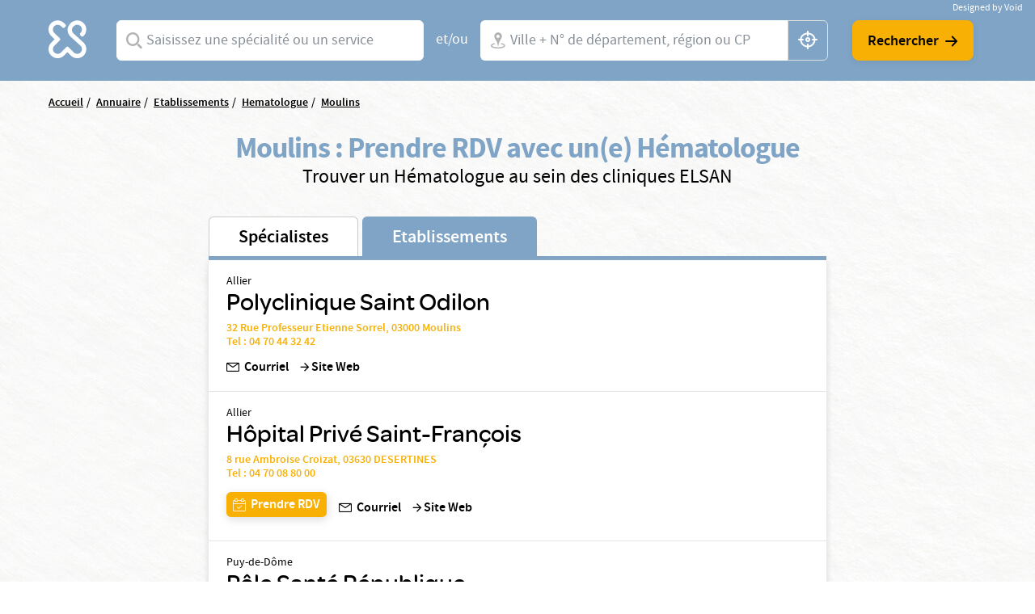

--- FILE ---
content_type: text/html; charset=UTF-8
request_url: https://www.elsan.care/fr/annuaire/etablissements/hematologue/moulins
body_size: 18170
content:
<!DOCTYPE html>
<html lang="fr" dir="ltr" prefix="content: http://purl.org/rss/1.0/modules/content/  dc: http://purl.org/dc/terms/  foaf: http://xmlns.com/foaf/0.1/  og: http://ogp.me/ns#  rdfs: http://www.w3.org/2000/01/rdf-schema#  schema: http://schema.org/  sioc: http://rdfs.org/sioc/ns#  sioct: http://rdfs.org/sioc/types#  skos: http://www.w3.org/2004/02/skos/core#  xsd: http://www.w3.org/2001/XMLSchema# ">
<head>
  <meta charset="utf-8" />
<meta name="description" content="Vous cherchez une clinique Hématologie à Moulins ? Prenez rendez-vous avec un spécialiste dans une de nos nombreuses cliniques privées ELSAN." />
<link rel="canonical" href="https://www.elsan.care/fr/annuaire/etablissements" />
<meta name="google-site-verification" content="WcAFjLR5n9ozj6FfBUtP9Vqhu3YzC8hwrjVrwZ_ym6w" />
<link rel="apple-touch-icon" sizes="180x180" href="/sites/default/files/favicons/apple-touch-icon.png"/>
<link rel="icon" type="image/png" sizes="32x32" href="/sites/default/files/favicons/favicon-32x32.png"/>
<link rel="icon" type="image/png" sizes="16x16" href="/sites/default/files/favicons/favicon-16x16.png"/>
<link rel="manifest" href="/sites/default/files/favicons/site.webmanifest"/>
<link rel="mask-icon" href="/sites/default/files/favicons/safari-pinned-tab.svg" color="#f9b004"/>
<meta name="msapplication-TileColor" content="#ffffff"/>
<meta name="theme-color" content="#ffffff"/>
<meta name="favicon-generator" content="Drupal responsive_favicons + realfavicongenerator.net" />
<meta name="Generator" content="Drupal 10 (https://www.drupal.org)" />
<meta name="MobileOptimized" content="width" />
<meta name="HandheldFriendly" content="true" />
<meta name="viewport" content="width=device-width, initial-scale=1, maximum-scale=1, user-scalable=no, shrink-to-fit=no" />
<script src="/sites/default/files/google_tag/gtm_general/google_tag.script.js?t6m2lk" defer></script>

    <title>Hôpital à Moulins</title>
    <style>.wow {visibility: hidden;}</style>
    <script src="https://analytics.ahrefs.com/analytics.js" data-key="SYz5fEOW5C7jvJm7QSEMEA" async></script>
    <link rel="stylesheet" media="all" href="/sites/default/files/css/css_cMHNPVhZAzHs7ARk4_cZx1r26zx7Y0krTlWdoU8DRTE.css?delta=0&amp;language=fr&amp;theme=vactory&amp;include=eJxtjVEOAiEQQy9EmCOREbpKHJgNM-vK7UXjn_40bdO8cimu3Cfx18RtaPdwgTtGwnNXQ0lblRWNrugYLCHrAJVx7CyRD9esbRc4gmmuLKmhVE5S-91oWzw-YdoQ3zvtWAd_hr9V9Bvagk5zNLqwITw4u45J5lNWqjiNPhqblkPwAvwAUrE" />
<link rel="stylesheet" media="all" href="//cdnjs.cloudflare.com/ajax/libs/font-awesome/6.6.0/css/all.min.css" />
<link rel="stylesheet" media="all" href="/sites/default/files/css/css_-D_ncWO5hccF3fyKnosLtXOgpZ7BjVcLMhnpM7CXYJ4.css?delta=2&amp;language=fr&amp;theme=vactory&amp;include=eJxtjVEOAiEQQy9EmCOREbpKHJgNM-vK7UXjn_40bdO8cimu3Cfx18RtaPdwgTtGwnNXQ0lblRWNrugYLCHrAJVx7CyRD9esbRc4gmmuLKmhVE5S-91oWzw-YdoQ3zvtWAd_hr9V9Bvagk5zNLqwITw4u45J5lNWqjiNPhqblkPwAvwAUrE" />
<link rel="stylesheet" media="all" href="/sites/default/files/css/css_OJCt_HT9DVhnCu7PQu0_a72szmvCuXUjzSicw64SRZc.css?delta=3&amp;language=fr&amp;theme=vactory&amp;include=eJxtjVEOAiEQQy9EmCOREbpKHJgNM-vK7UXjn_40bdO8cimu3Cfx18RtaPdwgTtGwnNXQ0lblRWNrugYLCHrAJVx7CyRD9esbRc4gmmuLKmhVE5S-91oWzw-YdoQ3zvtWAd_hr9V9Bvagk5zNLqwITw4u45J5lNWqjiNPhqblkPwAvwAUrE" />

    
  </head>
<body class="vh-header-9 path--annuaire">
<a href="#main-content" class="visually-hidden focusable">
  Aller au contenu principal
</a>
<noscript><iframe src="https://www.googletagmanager.com/ns.html?id=GTM-PDM2WSP" height="0" width="0" style="display:none;visibility:hidden"></iframe></noscript>
  <div class="dialog-off-canvas-main-canvas" data-off-canvas-main-canvas>
    


<main role="main">
              <div data-drupal-messages-fallback class="hidden"></div>


              <div class="container page-content">
                          <div class="views-element-container">

<div class="view view--elsan-map view--elsan-map--page-elsan-map-etablissement view-id-elsan_map view-display-id-page_elsan_map_etablissement js-view-dom-id-26c73036e7daa1d65e51605263472435c69bbfbab92192d3f7c3a5e56d1e168a">
  
    
  
  <div class="view__filters view-filters elsan-annuaire-view-filters">
    <div class="container">
      <div class="view-filters__wrapper">
        <button class="d-lg-none btn-close-overlay js-trigger-annuaire-search-overlay"><i class="icon icon-close"></i></button>
        <div class="view-filters__logo--desktop d-none d-lg-block">
          <a href="/fr" class="d-inline-block">
            <svg viewbox="0 0 47 47" version="1.1" xmlns="http://www.w3.org/2000/svg" xmlns:xlink="http://www.w3.org/1999/xlink">
              <title>Elsan</title>
              <g id="Symbols" stroke="none" stroke-width="1" fill="none" fill-rule="evenodd">
                <path style="fill:#FFFFFF;" class="svg-img" d="M10.8829787,28.015034 C9.23297872,29.664683 6.49468085,29.6299277 4.87978723,27.8746085 C3.37021277,26.2242574 3.54574468,23.6618426 5.12553191,22.0820553 L9.82978723,17.3774489 C10.2861702,16.921066 10.2861702,16.2189383 9.82978723,15.7629064 L5.09042553,11.0937574 C4.35319149,10.3565234 3.86170213,9.3384383 3.79148936,8.28524681 C3.7212766,7.09127872 4.21276596,5.93311915 5.05531915,5.09056596 C6.67021277,3.54588511 9.33829787,3.68631064 10.9180851,5.23099149 L12.006383,6.31928936 C12.462766,6.77567234 12.8489362,6.74021489 13.3053191,6.63524681 C14.0074468,6.45971489 14.9553191,5.58205532 15.0606383,4.84482128 C15.0957447,4.56397021 15.2010638,4.21290638 14.8148936,3.82673617 C14.3234043,3.33524681 13.6212766,2.63311915 13.6212766,2.63311915 C12.0765957,1.0884383 10.0053191,0.17567234 7.8287234,0.17567234 C5.40638298,0.210778723 3.12446809,1.29872553 1.61489362,3.30014043 C0.772340426,4.3884383 0.245744681,5.65226809 0.070212766,7.02141702 C-0.245744681,9.51397021 0.561702128,11.9363106 2.31702128,13.6916298 L5.23085106,16.6054596 L2.31702128,19.5192894 C-0.772340426,22.6086511 -0.772340426,27.6285128 2.31702128,30.6831191 C3.86170213,32.2278 5.89787234,32.9997894 7.89893617,32.9997894 C9.9,32.9997894 11.9361702,32.2278 13.4808511,30.6831191 L16.3946809,27.7692894 L19.3085106,30.6831191 C20.8531915,32.2278 22.8893617,32.9997894 24.8904255,32.9997894 C26.9265957,32.9997894 28.9276596,32.2278 30.4723404,30.6831191 C33.5617021,27.5937574 33.5617021,22.5735447 30.4723404,19.5192894 C30.437234,19.4838319 30.437234,19.4838319 30.4021277,19.4490766 L21.5553191,11.3395021 C19.9404255,9.72425745 19.9404255,7.09127872 21.5553191,5.51149149 L21.8361702,5.23099149 C23.4510638,3.61609787 26.0489362,3.51077872 27.6989362,5.05545957 C29.3840426,6.63524681 29.4191489,9.30333191 27.8393617,10.9529809 C27.8042553,10.9884383 27.7340426,11.0586511 27.5234043,11.3040447 C27.0319149,11.7958851 27.2425532,12.7437574 27.8744681,13.4809915 C28.5765957,14.2533319 29.6297872,14.4990766 30.1914894,13.9370234 C30.3319149,13.7969489 30.437234,13.7267362 30.437234,13.6916298 C32.1925532,11.9363106 33,9.54872553 32.6840426,7.02141702 C32.5085106,5.6870234 31.9819149,4.3884383 31.1393617,3.30014043 C29.6297872,1.33418298 27.3478723,0.21042766 24.9255319,0.17567234 C22.7489362,0.140565957 20.6776596,1.0884383 19.1329787,2.63311915 L19.0276596,2.7384383 C17.5531915,4.21290638 16.6404255,6.14375745 16.5702128,8.17992766 C16.5,10.3912787 17.3074468,12.4976617 18.887234,14.0426936 L18.9223404,14.0778 L18.9574468,14.1125553 L27.8042553,22.2224809 C29.4542553,23.9075872 29.3840426,26.6107787 27.6287234,28.190566 C25.9787234,29.664683 23.4159574,29.5246085 21.8361702,27.9448213 L17.1319149,23.2402149 C16.6755319,22.784183 15.9734043,22.784183 15.5170213,23.2402149 L10.8829787,28.015034 Z" id="Fill-1" mask="url(#mask-2)"></path>
              </g>
            </svg>
          </a>
        </div>

        <div class="view-filters__logo--mobile d-lg-none">
          <a href="/" class="d-inline-block">
            <svg viewbox="0 0 156 36" version="1.1" xmlns="http://www.w3.org/2000/svg" xmlns:xlink="http://www.w3.org/1999/xlink">
              <title>Elsan</title>
              <defs>
                <polygon id="path-1" points="0 0.17472978 32.7893617 0.17472978 32.7893617 32.9997894 0 32.9997894"></polygon>
              </defs>
              <g id="Symbols" stroke="none" stroke-width="1" fill="none" fill-rule="evenodd">
                <g id="Logo/Elsan/Groupe/Color" transform="translate(-1.000000, -4.000000)">
                  <g id="Logo-elsan" transform="translate(1.000000, 4.000000)">
                    <g id="Group-3">
                      <mask id="mask-2" fill="white">
                        <use xlink:href="#path-1"></use>
                      </mask>
                      <g id="Clip-2"></g>
                      <path style="fill:#FFFFFF;" class="svg-img" d="M10.8829787,28.015034 C9.23297872,29.664683 6.49468085,29.6299277 4.87978723,27.8746085 C3.37021277,26.2242574 3.54574468,23.6618426 5.12553191,22.0820553 L9.82978723,17.3774489 C10.2861702,16.921066 10.2861702,16.2189383 9.82978723,15.7629064 L5.09042553,11.0937574 C4.35319149,10.3565234 3.86170213,9.3384383 3.79148936,8.28524681 C3.7212766,7.09127872 4.21276596,5.93311915 5.05531915,5.09056596 C6.67021277,3.54588511 9.33829787,3.68631064 10.9180851,5.23099149 L12.006383,6.31928936 C12.462766,6.77567234 12.8489362,6.74021489 13.3053191,6.63524681 C14.0074468,6.45971489 14.9553191,5.58205532 15.0606383,4.84482128 C15.0957447,4.56397021 15.2010638,4.21290638 14.8148936,3.82673617 C14.3234043,3.33524681 13.6212766,2.63311915 13.6212766,2.63311915 C12.0765957,1.0884383 10.0053191,0.17567234 7.8287234,0.17567234 C5.40638298,0.210778723 3.12446809,1.29872553 1.61489362,3.30014043 C0.772340426,4.3884383 0.245744681,5.65226809 0.070212766,7.02141702 C-0.245744681,9.51397021 0.561702128,11.9363106 2.31702128,13.6916298 L5.23085106,16.6054596 L2.31702128,19.5192894 C-0.772340426,22.6086511 -0.772340426,27.6285128 2.31702128,30.6831191 C3.86170213,32.2278 5.89787234,32.9997894 7.89893617,32.9997894 C9.9,32.9997894 11.9361702,32.2278 13.4808511,30.6831191 L16.3946809,27.7692894 L19.3085106,30.6831191 C20.8531915,32.2278 22.8893617,32.9997894 24.8904255,32.9997894 C26.9265957,32.9997894 28.9276596,32.2278 30.4723404,30.6831191 C33.5617021,27.5937574 33.5617021,22.5735447 30.4723404,19.5192894 C30.437234,19.4838319 30.437234,19.4838319 30.4021277,19.4490766 L21.5553191,11.3395021 C19.9404255,9.72425745 19.9404255,7.09127872 21.5553191,5.51149149 L21.8361702,5.23099149 C23.4510638,3.61609787 26.0489362,3.51077872 27.6989362,5.05545957 C29.3840426,6.63524681 29.4191489,9.30333191 27.8393617,10.9529809 C27.8042553,10.9884383 27.7340426,11.0586511 27.5234043,11.3040447 C27.0319149,11.7958851 27.2425532,12.7437574 27.8744681,13.4809915 C28.5765957,14.2533319 29.6297872,14.4990766 30.1914894,13.9370234 C30.3319149,13.7969489 30.437234,13.7267362 30.437234,13.6916298 C32.1925532,11.9363106 33,9.54872553 32.6840426,7.02141702 C32.5085106,5.6870234 31.9819149,4.3884383 31.1393617,3.30014043 C29.6297872,1.33418298 27.3478723,0.21042766 24.9255319,0.17567234 C22.7489362,0.140565957 20.6776596,1.0884383 19.1329787,2.63311915 L19.0276596,2.7384383 C17.5531915,4.21290638 16.6404255,6.14375745 16.5702128,8.17992766 C16.5,10.3912787 17.3074468,12.4976617 18.887234,14.0426936 L18.9223404,14.0778 L18.9574468,14.1125553 L27.8042553,22.2224809 C29.4542553,23.9075872 29.3840426,26.6107787 27.6287234,28.190566 C25.9787234,29.664683 23.4159574,29.5246085 21.8361702,27.9448213 L17.1319149,23.2402149 C16.6755319,22.784183 15.9734043,22.784183 15.5170213,23.2402149 L10.8829787,28.015034 Z" id="Fill-1" mask="url(#mask-2)"></path>
                    </g>
                    <path style="fill:#FFFFFF;" class="svg-letter" d="M92.0570059,15.00491 C87.8984417,14.0425532 86.741276,13.3207856 86.741276,11.5679214 L86.741276,11.4991817 C86.741276,9.95253682 88.260056,8.85270049 90.4659031,8.85270049 C92.1293287,8.85270049 93.7927544,9.36824877 95.4923415,10.3649755 C95.9262787,10.6399345 96.0709244,10.5711948 96.5406613,10.3306056 C97.0830827,10.0556465 97.5897043,9.33387889 97.6620272,8.71522095 C97.6981886,8.23404255 97.6620272,8.06219313 97.3004129,7.82160393 C95.3115344,6.58428805 93.1053257,6 90.5740257,6 C86.3073389,6 83.3059404,8.40589198 83.3059404,11.8428805 L83.3059404,11.9116203 C83.3059404,15.589198 85.8010789,16.8952537 90.4297416,17.9263502 C94.2990144,18.7855974 95.4923415,19.5417349 95.4923415,21.2602291 L95.4923415,21.3289689 C95.4923415,23.0130933 93.9012387,24.1129296 91.4422616,24.1129296 C89.2364145,24.1129296 87.2836974,23.4599018 85.3671418,22.0851064 C84.9690045,21.7757774 84.8247204,21.8445172 84.3184604,22.0163666 C83.776039,22.2225859 83.1974561,22.9099836 83.0528104,23.5630115 C82.9443261,24.0441899 82.9801259,24.2160393 83.3782633,24.5253682 L83.4144247,24.5253682 C85.7287561,26.1407529 88.4770246,27 91.3699388,27 C95.9982399,27 99,24.6284779 99,20.98527 L99,20.9165303 C98.9276771,17.7888707 97.0111215,16.1391162 92.0570059,15.00491" id="Fill-4"></path>
                    <path style="fill:#FFFFFF;" class="svg-letter" d="M78.9489384,27 C79.4561726,27 79.5289969,26.8940731 79.7826139,26.4350567 C80.072462,25.9407314 80.072462,25.0580076 79.7826139,24.4930643 C79.5289969,24.0340479 79.4203039,23.9281211 78.9489384,23.9281211 L68.5144079,23.9281211 L68.5144079,7.54476671 L68.5144079,7.15636822 C68.5144079,6.62673392 68.3694838,6.52080706 67.8622497,6.23833544 C67.3187846,5.92055485 66.3046786,5.92055485 65.6521582,6.23833544 C65.144924,6.48549811 65,6.62673392 65,7.15636822 L65,7.54476671 L65,25.9054224 C65,26.4703657 65.4710031,26.964691 66.0869303,26.964691 L78.9489384,26.964691 L78.9489384,27 Z" id="Fill-6"></path>
                    <path style="fill:#FFFFFF;" class="svg-letter" d="M60.8468468,27 C61.3153153,27 61.4234234,26.8944724 61.6756757,26.4371859 C61.963964,25.9447236 61.963964,25.1005025 61.6756757,24.5376884 C61.4234234,24.1155779 61.3153153,23.9748744 60.8468468,23.9748744 L49.4594595,23.9748744 L49.4594595,17.9246231 L59.2972973,17.9246231 C59.7657658,17.9246231 59.8738739,17.8190955 60.1261261,17.361809 C60.4144144,16.8693467 60.4144144,16.0251256 60.1261261,15.4623116 C59.8738739,15.040201 59.7657658,14.8994975 59.2972973,14.8994975 L49.4594595,14.8994975 L49.4594595,9.02512563 L60.954955,9.02512563 C61.4234234,9.02512563 61.5315315,8.91959799 61.7837838,8.46231156 C62.0720721,7.96984925 62.0720721,7.12562814 61.7837838,6.56281407 C61.5315315,6.14070352 61.4234234,6 60.954955,6 L47.0810811,6 C46.5045045,6 46,6.45728643 46,7.05527638 L46,25.839196 C46,26.4020101 46.4684685,26.8944724 47.0810811,26.8944724 L60.8468468,26.8944724 L60.8468468,27 Z" id="Fill-8"></path>
                    <path style="fill:#FFFFFF;" class="svg-letter" d="M125,16 C125,16.4780625 125.096774,16.573675 125.516129,16.7967709 C126,17.0517376 126.870968,17.0832897 127.451613,16.7967709 C127.903226,16.573675 128,16.4461917 128,16" id="Fill-10"></path>
                    <path style="fill:#FFFFFF;" class="svg-letter" d="M142.930368,25.7056604 L142.930368,8.13081761 L142.930368,7.21509434 C142.930368,6.72201258 142.791103,6.58113208 142.338491,6.33459119 C141.711799,6.01761006 140.77176,6.05283019 140.249516,6.33459119 C139.762089,6.6163522 139.65764,6.68679245 139.65764,7.21509434 L139.65764,8.13081761 L139.65764,21.127044 L129.073501,7.28553459 C128.690522,6.7572327 128.411992,6.40503145 128.098646,6.26415094 C127.367505,5.91194969 126.288201,5.91194969 125.696325,6.26415094 C125.139265,6.58113208 125,6.68679245 125,7.28553459 L125,7.39119497 L125,25.7056604 L125,25.881761 C125,26.4100629 125.139265,26.5157233 125.591876,26.7622642 C126.11412,27.0440252 127.054159,27.0792453 127.680851,26.7622642 C128.168279,26.5157233 128.272727,26.3748428 128.272727,25.881761 L128.272727,25.7056604 L128.272727,11.5471698 L139.135397,25.7056604 C139.553191,26.2339623 139.866538,26.6213836 140.145068,26.7622642 C140.806576,27.0792453 141.781431,27.0792453 142.338491,26.7622642 C142.860735,26.4805031 143,26.3748428 143,25.8113208 L143,25.7056604 L142.930368,25.7056604 Z" id="Fill-12"></path>
                    <path style="fill:#FFFFFF;" class="svg-letter" d="M106.153008,18.9692737 L109.958226,9.9030338 L113.797726,18.9692737 L106.153008,18.9692737 Z M119.899789,25.5501738 L112.117602,7.34768432 C111.809414,6.61258378 111.809414,6.61258378 111.260571,6.26253591 C110.643851,5.91248803 109.51257,5.91248803 108.758383,6.26253591 C108.278102,6.50721937 108.175258,6.64758857 107.86707,7.34768432 L100.085226,25.5501738 C99.9138202,25.9702312 99.9823827,26.495303 100.461977,26.7399865 C101.07904,27.0553796 101.970695,27.0900344 102.484914,26.8099961 C102.861665,26.6003174 103.101976,26.3202791 103.273383,25.9002217 L103.341945,25.7251977 L104.953164,21.8746711 L114.962946,21.8746711 L116.540226,25.6898429 L116.608789,25.8302121 C116.780195,26.2502695 117.054445,26.5649626 117.431196,26.7753413 C117.980039,27.0553796 118.90529,27.0553796 119.522695,26.7053318 C120.00229,26.4599482 120.105133,26.005236 119.899789,25.5501738 Z" id="Fill-14"></path>
                  </g>
                </g>
              </g>
            </svg>
          </a>
        </div>

        <div class="d-lg-none text-center mb-3">
          <p class="font-omnes-light text-white font-20">Trouver un spécialiste ou un hôpital privé ELSAN</p>
        </div>
                  
<div class="views-exposed-form bef-exposed-form form-inline block block--form-elsan-map-page-elsan-map-etablissement" data-drupal-selector="views-exposed-form-elsan-map-page-elsan-map-etablissement">
  
    
  <div class="block__content">
          
<form action="/fr/annuaire/etablissements" method="get" id="views-exposed-form-elsan-map-page-elsan-map-etablissement" accept-charset="UTF-8" class="elsan-annuaire-search-form">
  
  
  
  

             <div class="elsan-annuaire-search-form__item search-item--specialite btn-clear-parent">
          <div class="form-type-entity-autocomplete form-item-specialite form-no-label col">
        
  
  
        <input class="custom-autocomplete form-autocomplete form-type-entity-autocomplete form-control" data-drupal-selector="edit-specialite" data-autocomplete-path="/fr/entity_reference_autocomplete/taxonomy_term/default/H0iYCzEFtQJW-56LlWoDBTLpPk8f6x2t6dicCBbgAm0" type="text" id="edit-specialite--2" name="specialite" value="" size="60" maxlength="128" placeholder="Saisissez une spécialité ou un service" />


      <div class="label">
          
  <label for="edit-specialite--2">  Spécialites</label>
                </div>
  

        
  </div>

          <input data-drupal-selector="edit-filter-value" type="hidden" name="filter_value" value="" class="form-type-hidden form-control" />


          <a href="javascript:void(0)" class="btn-clear js-clear-input"><i class="icon icon-close"></i></a>
          <i class="icon icon-search-v2 input-icon"></i>
        </div>

        <div class="elsan-annuaire-search-form__separator">
          <span>et/ou</span>
        </div>

          <div class="elsan-annuaire-search-form__item search-item--city btn-clear-parent">
          <div class="form-type-textfield form-item-ville form-no-label col">
        
  
  
        <input data-drupal-selector="edit-ville" class="form-autocomplete form-type-textfield form-control" data-autocomplete-path="/fr/map/cities.json" type="text" id="edit-ville--2" name="ville" value="" size="60" maxlength="128" placeholder="Ville + N° de département, région ou CP" />


      <div class="label">
          
  <label for="edit-ville--2">  Ville</label>
                </div>
  

        
  </div>

          <a href="javascript:void(0)" class="btn-clear js-clear-input"><i class="icon icon-close"></i></a>
          <i class="icon icon-localisation-map input-icon"></i>
          <a href="javascript:void(0)" id="user-location" class="btn-gps js-localisation-gps"><i class="icon icon-localisation-gps"></i><span class="visually-hidden">localisation gps</span></a>
        </div>

        <div class="elsan-annuaire-search-form__actions">

          <div class="elsan-annuaire-search-form__actions__submit">
            <input data-drupal-selector="edit-submit-elsan-map-2" type="submit" id="edit-submit-elsan-map--2" value="Rechercher" class="button js-form-submit form-submit form-type-submit btn btn-primary" />


            <i class="icon icon-arrow-droite"></i>
          </div>

          
        </div>

     </form>

      </div>
</div>

        
        <div class="view-filters__copyright">
          <a href="https://void.fr/" target="_blank" rel="noopener">
            <span>Designed by Void</span>
          </a>
        </div>
      </div>
    </div>
  </div>

  
      <div class="container">
      <div class="view__content">
        



<div id="map-block-elsan" class="elsan-annuaire-map">

  <div class="elsan-annuaire-map__breadcrumb">
    
<div class="block_breadcrumb container block block--filsdariane">
  
    
  <div class="block__content">
            <nav role="navigation" class="c-breadcrumb" aria-labelledby="system-breadcrumb">
    <span id="system-breadcrumb" class="visually-hidden">Fil d'Ariane</span>
    <ol class="breadcrumb">
              <li class="breadcrumb-item">
                      <a href="/fr">Accueil</a>
                  </li>
              <li class="breadcrumb-item">
                      <a href="/fr/annuaire">Annuaire</a>
                  </li>
              <li class="breadcrumb-item">
                      <a href="/fr/annuaire/etablissements">Etablissements</a>
                  </li>
              <li class="breadcrumb-item">
                      <a href="/fr/annuaire/etablissements/hematologue">Hematologue</a>
                  </li>
              <li class="breadcrumb-item">
                      <a href="/fr/annuaire/etablissements/hematologue/moulins">Moulins</a>
                  </li>
          </ol>
  </nav>
  <script type="application/ld+json">
    {
      "@context": "https://schema.org",
      "@type": "BreadcrumbList",
      "itemListElement": [
                            {
          "@type": "ListItem",
          "position": "1",
          "name": "Accueil",
          "item": "https://elsan.care//fr"
          } ,
                            {
          "@type": "ListItem",
          "position": "2",
          "name": "Annuaire",
          "item": "https://elsan.care//fr/annuaire"
          } ,
                            {
          "@type": "ListItem",
          "position": "3",
          "name": "Etablissements",
          "item": "https://elsan.care//fr/annuaire/etablissements"
          } ,
                            {
          "@type": "ListItem",
          "position": "4",
          "name": "Hematologue",
          "item": "https://elsan.care//fr/annuaire/etablissements/hematologue"
          } ,
                            {
          "@type": "ListItem",
          "position": "5",
          "name": "Moulins",
          "item": "https://elsan.care//fr/annuaire/etablissements/hematologue/moulins"
          } 
                ]
    }
  </script>


      </div>
</div>

  </div>

  <div class="elsan-annuaire-map__intro text-center">
    <h1 class="elsan-annuaire-map__title text-center" style="text-transform: none;">
      Moulins : Prendre RDV avec un(e) Hématologue
    </h1>
    <h2 class="elsan-annuaire-map__intro-description text-center">
      Trouver un  Hématologue au sein des cliniques ELSAN
    </h2>

      </div>

    <div class="row flex-lg-row-reverse align-items-start">
        <div class="col-lg-8 col-xl-8 mobile-no-gutters justify-content-center mx-auto">

              <div id="elsan-annuaire-tab-switch" class="elsan-annuaire-map__tab-switch w-100">
          <a href="/fr/annuaire/specialistes/hematologue/moulins" class="" id="onglet_map_specialistes">Spécialistes</a>
          <a href="/fr/annuaire/etablissements/hematologue/moulins" class="is-active" id="onglet_map_etablissement">Etablissements</a>
        </div>

        <div  id="elsan_map_list" class="elsan-annuaire-map-details w-100">
                      
<div class="elsan-item-map-wrapper">
  <div class="d-flex flex-column flex-lg-row justify-content-lg-between align-items-lg-center elsan_map_item" data-type="etablissement"
       data-id=839>
    <div class='elsan_details w-100'>

      <div class="elsan_map_item_details">

                  <p class="elsan_map_item_tag">
            <div class="elsan-etablissement__field-elsan-departement">Allier</div>
       </p>
                        <h3 class="item-title collapsed h5 color-black" data-type="etablissement"
            data-id="839" data-toggle="collapse" data-targe="#card-detail-839"
            aria-expanded="false"
            aria-controls="card-detail-839">
            <div class="elsan-etablissement__name">Polyclinique Saint Odilon</div>
      
        </h3>

                  <div class="d-none d-lg-block">
                        <div>
              <a id="cta_map_adresse_etablissement_839" class="d-inline" href="https://www.google.fr/maps/place/Polyclinique+Saint-Odilon/@46.541634,3.3346995,17z/data=!3m1!4b1!4m5!3m4!1s0x47f11e9f5b3245ff:0x56acc08ce1009d68!8m2!3d46.541634!4d3.3368882" target="_blank">
                32 Rue Professeur Etienne Sorrel, 03000 Moulins
              </a>
                          </div>
                              <p>
                  <a id="cta_map_numero_etablissement_839" href="tel: 04 70 44 32 42">Tel : 04 70 44 32 42</a>
                                  </p>
                                    </div>
              </div>
      <div class="elsan_map_item_buttons">

                  <div class="d-block d-lg-none elsan-details">
                        <div>
              <a class="elsan_map_item_etablissement_link d-inline" href="https://www.google.fr/maps/place/Polyclinique+Saint-Odilon/@46.541634,3.3346995,17z/data=!3m1!4b1!4m5!3m4!1s0x47f11e9f5b3245ff:0x56acc08ce1009d68!8m2!3d46.541634!4d3.3368882" target="_blank">
                32 Rue Professeur Etienne Sorrel, 03000 Moulins
              </a>
                          </div>
                              <p class="">
                  <a href="tel: 04 70 44 32 42">Tel : 04 70 44 32 42</a>
                </p>
                                    </div>
                          <div class="item-meta-links">

                          <div class='d-flex align-items-end align-items-lg-center mt-2 mr-lg-2'>
                                                  <a class="d-none d-lg-flex " href="mailto:polyclinique-saint-odilon@elsan.care"><span class='icon-mail mr-1'></span>Courriel</a>
                  <a class="d-lg-none btn btn-sm btn-with-icon icon-mail" href="mailto:polyclinique-saint-odilon@elsan.care">Courriel</a>
                              </div>
            
            <div class='d-flex align-items-end align-items-lg-center mt-2'>
                              <a href="/fr/polyclinique-saint-odilon"
                  id="cta_map_visiter_site_839"
                  class='d-flex'
                  target="_blank"
                  rel="noopener noreferrer"
                >
                  <span class='icon-arrow_forward'></span>
                  <span id="cta_map_site_etablissement_839">Site Web</span>
                </a>
                                        </div>
          </div>
              </div>
    </div>
    <div class='elsan_referent'>
          </div>
  </div>

  <div class="collapsez card-collapse" data-parent="#elsan_map_list" id="card-detail-839"
       data-type="etablissement"
       data-id="839"
       data-rdv=""
       data-etab="Polyclinique Saint Odilon">
    <div class="collapse-close flex-fill d-flex">
      <a href="#card-detail-839" data-toggle="collapse" aria-expanded="true"
         aria-controls="card-detail-839"><i class="icon-close-flat"></i></a>
    </div>
      </div>
</div>
<script type="application/ld+json">
  {
    "@context": "https://schema.org",
    "@type": "MedicalBusiness",
    "name": "Polyclinique Saint Odilon",
    "url": "/fr/polyclinique-saint-odilon",
    "telephone": "04 70 44 32 42",
    "address": {
      "@type": "PostalAddress",
      "streetAddress": "32 Rue Professeur Etienne Sorrel, 03000 Moulins",
      "addressLocality": "",
      "addressCountry": "FR"
    }
  }
</script>

                      
<div class="elsan-item-map-wrapper">
  <div class="d-flex flex-column flex-lg-row justify-content-lg-between align-items-lg-center elsan_map_item" data-type="etablissement"
       data-id=145>
    <div class='elsan_details w-100'>

      <div class="elsan_map_item_details">

                  <p class="elsan_map_item_tag">
            <div class="elsan-etablissement__field-elsan-departement">Allier</div>
       </p>
                        <h3 class="item-title collapsed h5 color-black" data-type="etablissement"
            data-id="145" data-toggle="collapse" data-targe="#card-detail-145"
            aria-expanded="false"
            aria-controls="card-detail-145">
            <div class="elsan-etablissement__name">Hôpital Privé Saint-François</div>
      
        </h3>

                  <div class="d-none d-lg-block">
                        <div>
              <a id="cta_map_adresse_etablissement_145" class="d-inline" href="https://www.google.com/maps/place/H%C3%B4pital+Priv%C3%A9+Saint-Fran%C3%A7ois/@46.3444185,2.6164826,17z/data=!3m1!4b1!4m5!3m4!1s0x47f0a7cc34df08c7:0x9c5f08c33e671497!8m2!3d46.3444185!4d2.6186713" target="_blank">
                8 rue Ambroise Croizat, 03630 DESERTINES
              </a>
                          </div>
                              <p>
                  <a id="cta_map_numero_etablissement_145" href="tel: 04 70 08 80 00">Tel : 04 70 08 80 00</a>
                                  </p>
                                    </div>
              </div>
      <div class="elsan_map_item_buttons">

                  <div class="d-block d-lg-none elsan-details">
                        <div>
              <a class="elsan_map_item_etablissement_link d-inline" href="https://www.google.com/maps/place/H%C3%B4pital+Priv%C3%A9+Saint-Fran%C3%A7ois/@46.3444185,2.6164826,17z/data=!3m1!4b1!4m5!3m4!1s0x47f0a7cc34df08c7:0x9c5f08c33e671497!8m2!3d46.3444185!4d2.6186713" target="_blank">
                8 rue Ambroise Croizat, 03630 DESERTINES
              </a>
                          </div>
                              <p class="">
                  <a href="tel: 04 70 08 80 00">Tel : 04 70 08 80 00</a>
                </p>
                                    </div>
                          <div class="item-meta-links">

                          <div class='d-flex align-items-end align-items-lg-center mt-2 mr-lg-2'>
                                  <a href="#card-detail-145"
                     data-toggle="collapse"
                     aria-expanded="false"
                     aria-controls="card-detail-145"
                     id="cta_map_rdv_etablissement_145"
                     class="btn btn-sm-primary btn-with-icon icon-calendar-valide collapsed mr-2 mr-lg-0">
                    <span>Prendre RDV</span>
                  </a>
                                                  <a class="d-none d-lg-flex " href="mailto:direction.montlucon@elsan.care"><span class='icon-mail mr-1'></span>Courriel</a>
                  <a class="d-lg-none btn btn-sm btn-with-icon icon-mail" href="mailto:direction.montlucon@elsan.care">Courriel</a>
                              </div>
            
            <div class='d-flex align-items-end align-items-lg-center mt-2'>
                              <a href="/fr/hopital-prive-saint-francois"
                  id="cta_map_visiter_site_145"
                  class='d-flex'
                  target="_blank"
                  rel="noopener noreferrer"
                >
                  <span class='icon-arrow_forward'></span>
                  <span id="cta_map_site_etablissement_145">Site Web</span>
                </a>
                                        </div>
          </div>
              </div>
    </div>
    <div class='elsan_referent'>
          </div>
  </div>

  <div class="collapsez card-collapse" data-parent="#elsan_map_list" id="card-detail-145"
       data-type="etablissement"
       data-id="145"
       data-rdv="https://partners.doctolib.fr/clinique-privee/desertines/hopital-prive-saint-francois"
       data-etab="Hôpital Privé Saint-François">
    <div class="collapse-close flex-fill d-flex">
      <a href="#card-detail-145" data-toggle="collapse" aria-expanded="true"
         aria-controls="card-detail-145"><i class="icon-close-flat"></i></a>
    </div>
          <div class="iframe-wrapper" id="rdv-detail-145"></div>
      </div>
</div>
<script type="application/ld+json">
  {
    "@context": "https://schema.org",
    "@type": "MedicalBusiness",
    "name": "Hôpital Privé Saint-François",
    "url": "/fr/hopital-prive-saint-francois",
    "telephone": "04 70 08 80 00",
    "address": {
      "@type": "PostalAddress",
      "streetAddress": "8 rue Ambroise Croizat, 03630 DESERTINES",
      "addressLocality": "",
      "addressCountry": "FR"
    }
  }
</script>

                      
<div class="elsan-item-map-wrapper">
  <div class="d-flex flex-column flex-lg-row justify-content-lg-between align-items-lg-center elsan_map_item" data-type="etablissement"
       data-id=187>
    <div class='elsan_details w-100'>

      <div class="elsan_map_item_details">

                  <p class="elsan_map_item_tag">
            <div class="elsan-etablissement__field-elsan-departement">Puy-de-Dôme</div>
       </p>
                        <h3 class="item-title collapsed h5 color-black" data-type="etablissement"
            data-id="187" data-toggle="collapse" data-targe="#card-detail-187"
            aria-expanded="false"
            aria-controls="card-detail-187">
            <div class="elsan-etablissement__name">Pôle Santé République</div>
      
        </h3>

                  <div class="d-none d-lg-block">
                        <div>
              <a id="cta_map_adresse_etablissement_187" class="d-inline" href="https://www.google.fr/maps/place/P%C3%B4le+Sant%C3%A9+R%C3%A9publique+(centre+d&#039;op%C3%A9rations)/@45.789298,3.104796,16z/data=!4m5!3m4!1s0x47f71955169e4a8d:0xa965fe2f0a98ab6f!8m2!3d45.7877117!4d3.1051008?hl=fr" target="_blank">
                105 avenue de la République, 63050 CLERMONT FERRAND CEDEX 2
              </a>
                          </div>
                              <p>
                  <a id="cta_map_numero_etablissement_187" href="tel: 04 73 74 78 15">Tel : 04 73 74 78 15</a>
                                  </p>
                                    </div>
              </div>
      <div class="elsan_map_item_buttons">

                  <div class="d-block d-lg-none elsan-details">
                        <div>
              <a class="elsan_map_item_etablissement_link d-inline" href="https://www.google.fr/maps/place/P%C3%B4le+Sant%C3%A9+R%C3%A9publique+(centre+d&#039;op%C3%A9rations)/@45.789298,3.104796,16z/data=!4m5!3m4!1s0x47f71955169e4a8d:0xa965fe2f0a98ab6f!8m2!3d45.7877117!4d3.1051008?hl=fr" target="_blank">
                105 avenue de la République, 63050 CLERMONT FERRAND CEDEX 2
              </a>
                          </div>
                              <p class="">
                  <a href="tel: 04 73 74 78 15">Tel : 04 73 74 78 15</a>
                </p>
                                    </div>
                          <div class="item-meta-links">

                          <div class='d-flex align-items-end align-items-lg-center mt-2 mr-lg-2'>
                                  <a href="#card-detail-187"
                     data-toggle="collapse"
                     aria-expanded="false"
                     aria-controls="card-detail-187"
                     id="cta_map_rdv_etablissement_187"
                     class="btn btn-sm-primary btn-with-icon icon-calendar-valide collapsed mr-2 mr-lg-0">
                    <span>Prendre RDV</span>
                  </a>
                                                  <a class="d-none d-lg-flex " href="mailto:contact@polesanterepublique.com"><span class='icon-mail mr-1'></span>Courriel</a>
                  <a class="d-lg-none btn btn-sm btn-with-icon icon-mail" href="mailto:contact@polesanterepublique.com">Courriel</a>
                              </div>
            
            <div class='d-flex align-items-end align-items-lg-center mt-2'>
                              <a href="/fr/pole-sante-republique"
                  id="cta_map_visiter_site_187"
                  class='d-flex'
                  target="_blank"
                  rel="noopener noreferrer"
                >
                  <span class='icon-arrow_forward'></span>
                  <span id="cta_map_site_etablissement_187">Site Web</span>
                </a>
                                        </div>
          </div>
              </div>
    </div>
    <div class='elsan_referent'>
          </div>
  </div>

  <div class="collapsez card-collapse" data-parent="#elsan_map_list" id="card-detail-187"
       data-type="etablissement"
       data-id="187"
       data-rdv="https://partners.doctolib.fr/clinique-privee/clermont-ferrand/pole-sante-republique"
       data-etab="Pôle Santé République">
    <div class="collapse-close flex-fill d-flex">
      <a href="#card-detail-187" data-toggle="collapse" aria-expanded="true"
         aria-controls="card-detail-187"><i class="icon-close-flat"></i></a>
    </div>
          <div class="iframe-wrapper" id="rdv-detail-187"></div>
      </div>
</div>
<script type="application/ld+json">
  {
    "@context": "https://schema.org",
    "@type": "MedicalBusiness",
    "name": "Pôle Santé République",
    "url": "/fr/pole-sante-republique",
    "telephone": "04 73 74 78 15",
    "address": {
      "@type": "PostalAddress",
      "streetAddress": "105 avenue de la République, 63050 CLERMONT FERRAND CEDEX 2",
      "addressLocality": "",
      "addressCountry": "FR"
    }
  }
</script>

                      
<div class="elsan-item-map-wrapper">
  <div class="d-flex flex-column flex-lg-row justify-content-lg-between align-items-lg-center elsan_map_item" data-type="etablissement"
       data-id=841>
    <div class='elsan_details w-100'>

      <div class="elsan_map_item_details">

                  <p class="elsan_map_item_tag">
            <div class="elsan-etablissement__field-elsan-departement">Ain</div>
       </p>
                        <h3 class="item-title collapsed h5 color-black" data-type="etablissement"
            data-id="841" data-toggle="collapse" data-targe="#card-detail-841"
            aria-expanded="false"
            aria-controls="card-detail-841">
            <div class="elsan-etablissement__name">Hôpital privé d&#039;Ambérieu</div>
      
        </h3>

                  <div class="d-none d-lg-block">
                        <div>
              <a id="cta_map_adresse_etablissement_841" class="d-inline" href="https://www.google.fr/maps/place/Hopital+Priv%C3%A9+d&#039;Amb%C3%A9rieu/@45.9806322,5.347899,17z/data=!3m1!4b1!4m5!3m4!1s0x478b5164976e1b11:0x96b18d3d5d09d4fd!8m2!3d45.9806322!4d5.3500877" target="_blank">
                ZA EN PRAGNAT NORD, 01500 Ambérieu-en-Bugey
              </a>
                          </div>
                              <p>
                  <a id="cta_map_numero_etablissement_841" href="tel: 04 74 38 95 95">Tel : 04 74 38 95 95</a>
                                  </p>
                                    </div>
              </div>
      <div class="elsan_map_item_buttons">

                  <div class="d-block d-lg-none elsan-details">
                        <div>
              <a class="elsan_map_item_etablissement_link d-inline" href="https://www.google.fr/maps/place/Hopital+Priv%C3%A9+d&#039;Amb%C3%A9rieu/@45.9806322,5.347899,17z/data=!3m1!4b1!4m5!3m4!1s0x478b5164976e1b11:0x96b18d3d5d09d4fd!8m2!3d45.9806322!4d5.3500877" target="_blank">
                ZA EN PRAGNAT NORD, 01500 Ambérieu-en-Bugey
              </a>
                          </div>
                              <p class="">
                  <a href="tel: 04 74 38 95 95">Tel : 04 74 38 95 95</a>
                </p>
                                    </div>
                          <div class="item-meta-links">

                          <div class='d-flex align-items-end align-items-lg-center mt-2 mr-lg-2'>
                                                  <a class="d-none d-lg-flex " href="mailto:hpa.contact@elsan.care"><span class='icon-mail mr-1'></span>Courriel</a>
                  <a class="d-lg-none btn btn-sm btn-with-icon icon-mail" href="mailto:hpa.contact@elsan.care">Courriel</a>
                              </div>
            
            <div class='d-flex align-items-end align-items-lg-center mt-2'>
                              <a href="/fr/hopital-prive-amberieu"
                  id="cta_map_visiter_site_841"
                  class='d-flex'
                  target="_blank"
                  rel="noopener noreferrer"
                >
                  <span class='icon-arrow_forward'></span>
                  <span id="cta_map_site_etablissement_841">Site Web</span>
                </a>
                                        </div>
          </div>
              </div>
    </div>
    <div class='elsan_referent'>
          </div>
  </div>

  <div class="collapsez card-collapse" data-parent="#elsan_map_list" id="card-detail-841"
       data-type="etablissement"
       data-id="841"
       data-rdv=""
       data-etab="Hôpital privé d&#039;Ambérieu">
    <div class="collapse-close flex-fill d-flex">
      <a href="#card-detail-841" data-toggle="collapse" aria-expanded="true"
         aria-controls="card-detail-841"><i class="icon-close-flat"></i></a>
    </div>
      </div>
</div>
<script type="application/ld+json">
  {
    "@context": "https://schema.org",
    "@type": "MedicalBusiness",
    "name": "Hôpital privé d&#039;Ambérieu",
    "url": "/fr/hopital-prive-amberieu",
    "telephone": "04 74 38 95 95",
    "address": {
      "@type": "PostalAddress",
      "streetAddress": "ZA EN PRAGNAT NORD, 01500 Ambérieu-en-Bugey",
      "addressLocality": "",
      "addressCountry": "FR"
    }
  }
</script>

                      
<div class="elsan-item-map-wrapper">
  <div class="d-flex flex-column flex-lg-row justify-content-lg-between align-items-lg-center elsan_map_item" data-type="etablissement"
       data-id=208>
    <div class='elsan_details w-100'>

      <div class="elsan_map_item_details">

                  <p class="elsan_map_item_tag">
            <div class="elsan-etablissement__field-elsan-departement">Sarthe</div>
       </p>
                        <h3 class="item-title collapsed h5 color-black" data-type="etablissement"
            data-id="208" data-toggle="collapse" data-targe="#card-detail-208"
            aria-expanded="false"
            aria-controls="card-detail-208">
            <div class="elsan-etablissement__name">Clinique Victor Hugo</div>
      
        </h3>

                  <div class="d-none d-lg-block">
                        <div>
              <a id="cta_map_adresse_etablissement_208" class="d-inline" href="https://www.google.com/maps/place/64+Rue+de+Degr%C3%A9,+72100+Le+Mans/@48.0178125,0.1746408,17z/data=!3m1!4b1!4m6!3m5!1s0x47e288bcd3be4947:0xeade6c01cc572135!8m2!3d48.0178089!4d0.1768295!16s%2Fg%2F11c13k6716?hl=fr" target="_blank">
                64 rue de Degré, 72100 Le Mans
              </a>
                          </div>
                              <p>
                  <a id="cta_map_numero_etablissement_208" href="tel: 02 43 47 94 94">Tel : 02 43 47 94 94</a>
                                  </p>
                                    </div>
              </div>
      <div class="elsan_map_item_buttons">

                  <div class="d-block d-lg-none elsan-details">
                        <div>
              <a class="elsan_map_item_etablissement_link d-inline" href="https://www.google.com/maps/place/64+Rue+de+Degr%C3%A9,+72100+Le+Mans/@48.0178125,0.1746408,17z/data=!3m1!4b1!4m6!3m5!1s0x47e288bcd3be4947:0xeade6c01cc572135!8m2!3d48.0178089!4d0.1768295!16s%2Fg%2F11c13k6716?hl=fr" target="_blank">
                64 rue de Degré, 72100 Le Mans
              </a>
                          </div>
                              <p class="">
                  <a href="tel: 02 43 47 94 94">Tel : 02 43 47 94 94</a>
                </p>
                                    </div>
                          <div class="item-meta-links">

                          <div class='d-flex align-items-end align-items-lg-center mt-2 mr-lg-2'>
                                                  <a class="d-none d-lg-flex " href="mailto:contact.cvh@elsan.care"><span class='icon-mail mr-1'></span>Courriel</a>
                  <a class="d-lg-none btn btn-sm btn-with-icon icon-mail" href="mailto:contact.cvh@elsan.care">Courriel</a>
                              </div>
            
            <div class='d-flex align-items-end align-items-lg-center mt-2'>
                              <a href="/fr/clinique-victor-hugo"
                  id="cta_map_visiter_site_208"
                  class='d-flex'
                  target="_blank"
                  rel="noopener noreferrer"
                >
                  <span class='icon-arrow_forward'></span>
                  <span id="cta_map_site_etablissement_208">Site Web</span>
                </a>
                                        </div>
          </div>
              </div>
    </div>
    <div class='elsan_referent'>
          </div>
  </div>

  <div class="collapsez card-collapse" data-parent="#elsan_map_list" id="card-detail-208"
       data-type="etablissement"
       data-id="208"
       data-rdv=""
       data-etab="Clinique Victor Hugo">
    <div class="collapse-close flex-fill d-flex">
      <a href="#card-detail-208" data-toggle="collapse" aria-expanded="true"
         aria-controls="card-detail-208"><i class="icon-close-flat"></i></a>
    </div>
      </div>
</div>
<script type="application/ld+json">
  {
    "@context": "https://schema.org",
    "@type": "MedicalBusiness",
    "name": "Clinique Victor Hugo",
    "url": "/fr/clinique-victor-hugo",
    "telephone": "02 43 47 94 94",
    "address": {
      "@type": "PostalAddress",
      "streetAddress": "64 rue de Degré, 72100 Le Mans",
      "addressLocality": "",
      "addressCountry": "FR"
    }
  }
</script>

                      
<div class="elsan-item-map-wrapper">
  <div class="d-flex flex-column flex-lg-row justify-content-lg-between align-items-lg-center elsan_map_item" data-type="etablissement"
       data-id=708>
    <div class='elsan_details w-100'>

      <div class="elsan_map_item_details">

                  <p class="elsan_map_item_tag">
            <div class="elsan-etablissement__field-elsan-departement">Gard</div>
       </p>
                        <h3 class="item-title collapsed h5 color-black" data-type="etablissement"
            data-id="708" data-toggle="collapse" data-targe="#card-detail-708"
            aria-expanded="false"
            aria-controls="card-detail-708">
            <div class="elsan-etablissement__name">Polyclinique Grand Sud</div>
      
        </h3>

                  <div class="d-none d-lg-block">
                        <div>
              <a id="cta_map_adresse_etablissement_708" class="d-inline" href="https://www.google.com/maps/dir//Polyclinique+Grand+Sud,+350+Avenue+Saint-Andr%C3%A9+de+Codols,+30900+N%C3%AEmes,+France/@43.8180472,4.3528449,17z/data=!4m8!4m7!1m0!1m5!1m1!1s0x12b42c5626c3f2d9:0x70e9753748efc038!2m2!1d4.3558423!2d43.8162641" target="_blank">
                350, avenue St André de Codols - 30932 Nîmes
              </a>
                          </div>
                              <p>
                  <a id="cta_map_numero_etablissement_708" href="tel: 04 66 70 98 73 ">Tel : 04 66 70 98 73  </a>
                                  </p>
                                    </div>
              </div>
      <div class="elsan_map_item_buttons">

                  <div class="d-block d-lg-none elsan-details">
                        <div>
              <a class="elsan_map_item_etablissement_link d-inline" href="https://www.google.com/maps/dir//Polyclinique+Grand+Sud,+350+Avenue+Saint-Andr%C3%A9+de+Codols,+30900+N%C3%AEmes,+France/@43.8180472,4.3528449,17z/data=!4m8!4m7!1m0!1m5!1m1!1s0x12b42c5626c3f2d9:0x70e9753748efc038!2m2!1d4.3558423!2d43.8162641" target="_blank">
                350, avenue St André de Codols - 30932 Nîmes
              </a>
                          </div>
                              <p class="">
                  <a href="tel: 04 66 70 98 73 ">Tel : 04 66 70 98 73  </a>
                </p>
                                    </div>
                          <div class="item-meta-links">

                          <div class='d-flex align-items-end align-items-lg-center mt-2 mr-lg-2'>
                                                  <a class="d-none d-lg-flex " href="mailto:assistant.communication@clinique-bonnefon.fr"><span class='icon-mail mr-1'></span>Courriel</a>
                  <a class="d-lg-none btn btn-sm btn-with-icon icon-mail" href="mailto:assistant.communication@clinique-bonnefon.fr">Courriel</a>
                              </div>
            
            <div class='d-flex align-items-end align-items-lg-center mt-2'>
                              <a href="/fr/polyclinique-grand-sud"
                  id="cta_map_visiter_site_708"
                  class='d-flex'
                  target="_blank"
                  rel="noopener noreferrer"
                >
                  <span class='icon-arrow_forward'></span>
                  <span id="cta_map_site_etablissement_708">Site Web</span>
                </a>
                                        </div>
          </div>
              </div>
    </div>
    <div class='elsan_referent'>
          </div>
  </div>

  <div class="collapsez card-collapse" data-parent="#elsan_map_list" id="card-detail-708"
       data-type="etablissement"
       data-id="708"
       data-rdv=""
       data-etab="Polyclinique Grand Sud">
    <div class="collapse-close flex-fill d-flex">
      <a href="#card-detail-708" data-toggle="collapse" aria-expanded="true"
         aria-controls="card-detail-708"><i class="icon-close-flat"></i></a>
    </div>
      </div>
</div>
<script type="application/ld+json">
  {
    "@context": "https://schema.org",
    "@type": "MedicalBusiness",
    "name": "Polyclinique Grand Sud",
    "url": "/fr/polyclinique-grand-sud",
    "telephone": "04 66 70 98 73  ",
    "address": {
      "@type": "PostalAddress",
      "streetAddress": "350, avenue St André de Codols - 30932 Nîmes",
      "addressLocality": "",
      "addressCountry": "FR"
    }
  }
</script>

                      
<div class="elsan-item-map-wrapper">
  <div class="d-flex flex-column flex-lg-row justify-content-lg-between align-items-lg-center elsan_map_item" data-type="etablissement"
       data-id=759>
    <div class='elsan_details w-100'>

      <div class="elsan_map_item_details">

                  <p class="elsan_map_item_tag">
            <div class="elsan-etablissement__field-elsan-departement">Aude</div>
       </p>
                        <h3 class="item-title collapsed h5 color-black" data-type="etablissement"
            data-id="759" data-toggle="collapse" data-targe="#card-detail-759"
            aria-expanded="false"
            aria-controls="card-detail-759">
            <div class="elsan-etablissement__name">Hôpital Privé du Grand Narbonne</div>
      
        </h3>

                  <div class="d-none d-lg-block">
                        <div>
              <a id="cta_map_adresse_etablissement_759" class="d-inline" href="https://www.google.com/maps/place/Private+Hospital+Du+Grand+Narbonne+-+Elsan/@43.1886443,2.9037242,17z/data=!3m1!4b1!4m5!3m4!1s0x12b1b3a731d9c44b:0x436f62491c1b6b8!8m2!3d43.1886404!4d2.9059129" target="_blank">
                1 rue du Professeur Christian Barnard, 11100 Montredon-des-Corbières
              </a>
                          </div>
                              <p>
                  <a id="cta_map_numero_etablissement_759" href="tel: 04 34 27 48 00">Tel : 04 34 27 48 00</a>
                                  </p>
                                    </div>
              </div>
      <div class="elsan_map_item_buttons">

                  <div class="d-block d-lg-none elsan-details">
                        <div>
              <a class="elsan_map_item_etablissement_link d-inline" href="https://www.google.com/maps/place/Private+Hospital+Du+Grand+Narbonne+-+Elsan/@43.1886443,2.9037242,17z/data=!3m1!4b1!4m5!3m4!1s0x12b1b3a731d9c44b:0x436f62491c1b6b8!8m2!3d43.1886404!4d2.9059129" target="_blank">
                1 rue du Professeur Christian Barnard, 11100 Montredon-des-Corbières
              </a>
                          </div>
                              <p class="">
                  <a href="tel: 04 34 27 48 00">Tel : 04 34 27 48 00</a>
                </p>
                                    </div>
                          <div class="item-meta-links">

                          <div class='d-flex align-items-end align-items-lg-center mt-2 mr-lg-2'>
                                                  <a class="d-none d-lg-flex " href="mailto:nar.contact@elsan.care"><span class='icon-mail mr-1'></span>Courriel</a>
                  <a class="d-lg-none btn btn-sm btn-with-icon icon-mail" href="mailto:nar.contact@elsan.care">Courriel</a>
                              </div>
            
            <div class='d-flex align-items-end align-items-lg-center mt-2'>
                              <a href="/fr/hopital-prive-grand-narbonne"
                  id="cta_map_visiter_site_759"
                  class='d-flex'
                  target="_blank"
                  rel="noopener noreferrer"
                >
                  <span class='icon-arrow_forward'></span>
                  <span id="cta_map_site_etablissement_759">Site Web</span>
                </a>
                                        </div>
          </div>
              </div>
    </div>
    <div class='elsan_referent'>
          </div>
  </div>

  <div class="collapsez card-collapse" data-parent="#elsan_map_list" id="card-detail-759"
       data-type="etablissement"
       data-id="759"
       data-rdv=""
       data-etab="Hôpital Privé du Grand Narbonne">
    <div class="collapse-close flex-fill d-flex">
      <a href="#card-detail-759" data-toggle="collapse" aria-expanded="true"
         aria-controls="card-detail-759"><i class="icon-close-flat"></i></a>
    </div>
      </div>
</div>
<script type="application/ld+json">
  {
    "@context": "https://schema.org",
    "@type": "MedicalBusiness",
    "name": "Hôpital Privé du Grand Narbonne",
    "url": "/fr/hopital-prive-grand-narbonne",
    "telephone": "04 34 27 48 00",
    "address": {
      "@type": "PostalAddress",
      "streetAddress": "1 rue du Professeur Christian Barnard, 11100 Montredon-des-Corbières",
      "addressLocality": "",
      "addressCountry": "FR"
    }
  }
</script>

                      
<div class="elsan-item-map-wrapper">
  <div class="d-flex flex-column flex-lg-row justify-content-lg-between align-items-lg-center elsan_map_item" data-type="etablissement"
       data-id=182>
    <div class='elsan_details w-100'>

      <div class="elsan_map_item_details">

                  <p class="elsan_map_item_tag">
            <div class="elsan-etablissement__field-elsan-departement">Calvados</div>
       </p>
                        <h3 class="item-title collapsed h5 color-black" data-type="etablissement"
            data-id="182" data-toggle="collapse" data-targe="#card-detail-182"
            aria-expanded="false"
            aria-controls="card-detail-182">
            <div class="elsan-etablissement__name">Polyclinique du Parc - Caen</div>
      
        </h3>

                  <div class="d-none d-lg-block">
                        <div>
              <a id="cta_map_adresse_etablissement_182" class="d-inline" href="https://www.google.com/maps/place/Polyclinique+du+Parc/@49.1683523,-0.3454672,15z/data=!4m2!3m1!1s0x0:0x20899723360fceb4?ved=2ahUKEwjLz_OS8vHeAhUR4YUKHX3kB0YQ_BIwDXoECAUQCA" target="_blank">
                20 avenue Capitaine Georges Guynemer, 14000 CAEN
              </a>
                          </div>
                              <p>
                  <a id="cta_map_numero_etablissement_182" href="tel: 02 31 82 82 82">Tel : 02 31 82 82 82</a>
                                  </p>
                                    </div>
              </div>
      <div class="elsan_map_item_buttons">

                  <div class="d-block d-lg-none elsan-details">
                        <div>
              <a class="elsan_map_item_etablissement_link d-inline" href="https://www.google.com/maps/place/Polyclinique+du+Parc/@49.1683523,-0.3454672,15z/data=!4m2!3m1!1s0x0:0x20899723360fceb4?ved=2ahUKEwjLz_OS8vHeAhUR4YUKHX3kB0YQ_BIwDXoECAUQCA" target="_blank">
                20 avenue Capitaine Georges Guynemer, 14000 CAEN
              </a>
                          </div>
                              <p class="">
                  <a href="tel: 02 31 82 82 82">Tel : 02 31 82 82 82</a>
                </p>
                                    </div>
                          <div class="item-meta-links">

                          <div class='d-flex align-items-end align-items-lg-center mt-2 mr-lg-2'>
                                  <a href="#card-detail-182"
                     data-toggle="collapse"
                     aria-expanded="false"
                     aria-controls="card-detail-182"
                     id="cta_map_rdv_etablissement_182"
                     class="btn btn-sm-primary btn-with-icon icon-calendar-valide collapsed mr-2 mr-lg-0">
                    <span>Prendre RDV</span>
                  </a>
                                                  <a class="d-none d-lg-flex " href="mailto:qualite@cliniqueparc-caen.fr"><span class='icon-mail mr-1'></span>Courriel</a>
                  <a class="d-lg-none btn btn-sm btn-with-icon icon-mail" href="mailto:qualite@cliniqueparc-caen.fr">Courriel</a>
                              </div>
            
            <div class='d-flex align-items-end align-items-lg-center mt-2'>
                              <a href="/fr/polyclinique-parc-caen"
                  id="cta_map_visiter_site_182"
                  class='d-flex'
                  target="_blank"
                  rel="noopener noreferrer"
                >
                  <span class='icon-arrow_forward'></span>
                  <span id="cta_map_site_etablissement_182">Site Web</span>
                </a>
                                        </div>
          </div>
              </div>
    </div>
    <div class='elsan_referent'>
          </div>
  </div>

  <div class="collapsez card-collapse" data-parent="#elsan_map_list" id="card-detail-182"
       data-type="etablissement"
       data-id="182"
       data-rdv="https://partners.doctolib.fr/clinique-privee/caen/polyclinique-du-parc-caen-caen"
       data-etab="Polyclinique du Parc - Caen">
    <div class="collapse-close flex-fill d-flex">
      <a href="#card-detail-182" data-toggle="collapse" aria-expanded="true"
         aria-controls="card-detail-182"><i class="icon-close-flat"></i></a>
    </div>
          <div class="iframe-wrapper" id="rdv-detail-182"></div>
      </div>
</div>
<script type="application/ld+json">
  {
    "@context": "https://schema.org",
    "@type": "MedicalBusiness",
    "name": "Polyclinique du Parc - Caen",
    "url": "/fr/polyclinique-parc-caen",
    "telephone": "02 31 82 82 82",
    "address": {
      "@type": "PostalAddress",
      "streetAddress": "20 avenue Capitaine Georges Guynemer, 14000 CAEN",
      "addressLocality": "",
      "addressCountry": "FR"
    }
  }
</script>

                      
<div class="elsan-item-map-wrapper">
  <div class="d-flex flex-column flex-lg-row justify-content-lg-between align-items-lg-center elsan_map_item" data-type="etablissement"
       data-id=181>
    <div class='elsan_details w-100'>

      <div class="elsan_map_item_details">

                  <p class="elsan_map_item_tag">
            <div class="elsan-etablissement__field-elsan-departement">Hautes-Pyrénées</div>
       </p>
                        <h3 class="item-title collapsed h5 color-black" data-type="etablissement"
            data-id="181" data-toggle="collapse" data-targe="#card-detail-181"
            aria-expanded="false"
            aria-controls="card-detail-181">
            <div class="elsan-etablissement__name">Polyclinique de l&#039;Ormeau</div>
      
        </h3>

                  <div class="d-none d-lg-block">
                        <div>
              <a id="cta_map_adresse_etablissement_181" class="d-inline" href="https://www.google.fr/maps/place/Clinique+Ormeau+Centre/@43.224611,0.0750896,17z/data=!3m1!4b1!4m5!3m4!1s0x12a9d388f4023c35:0x14f19d3dc0e518a!8m2!3d43.2246071!4d0.0772783?hl=fr" target="_blank">
                65000 TARBES
              </a>
                          </div>
                              <p>
                  <a id="cta_map_numero_etablissement_181" href="tel: 05 62 56 40 40">Tel : 05 62 56 40 40</a>
                                  </p>
                                    </div>
              </div>
      <div class="elsan_map_item_buttons">

                  <div class="d-block d-lg-none elsan-details">
                        <div>
              <a class="elsan_map_item_etablissement_link d-inline" href="https://www.google.fr/maps/place/Clinique+Ormeau+Centre/@43.224611,0.0750896,17z/data=!3m1!4b1!4m5!3m4!1s0x12a9d388f4023c35:0x14f19d3dc0e518a!8m2!3d43.2246071!4d0.0772783?hl=fr" target="_blank">
                65000 TARBES
              </a>
                          </div>
                              <p class="">
                  <a href="tel: 05 62 56 40 40">Tel : 05 62 56 40 40</a>
                </p>
                                    </div>
                          <div class="item-meta-links">

                          <div class='d-flex align-items-end align-items-lg-center mt-2 mr-lg-2'>
                                  <a href="#card-detail-181"
                     data-toggle="collapse"
                     aria-expanded="false"
                     aria-controls="card-detail-181"
                     id="cta_map_rdv_etablissement_181"
                     class="btn btn-sm-primary btn-with-icon icon-calendar-valide collapsed mr-2 mr-lg-0">
                    <span>Prendre RDV</span>
                  </a>
                                                  <a class="d-none d-lg-flex " href="mailto:contact-ormeau@elsan.care"><span class='icon-mail mr-1'></span>Courriel</a>
                  <a class="d-lg-none btn btn-sm btn-with-icon icon-mail" href="mailto:contact-ormeau@elsan.care">Courriel</a>
                              </div>
            
            <div class='d-flex align-items-end align-items-lg-center mt-2'>
                              <a href="/fr/polyclinique-ormeau"
                  id="cta_map_visiter_site_181"
                  class='d-flex'
                  target="_blank"
                  rel="noopener noreferrer"
                >
                  <span class='icon-arrow_forward'></span>
                  <span id="cta_map_site_etablissement_181">Site Web</span>
                </a>
                                        </div>
          </div>
              </div>
    </div>
    <div class='elsan_referent'>
          </div>
  </div>

  <div class="collapsez card-collapse" data-parent="#elsan_map_list" id="card-detail-181"
       data-type="etablissement"
       data-id="181"
       data-rdv="https://partners.doctolib.fr/clinique-privee/tarbes/clinique-de-l-ormeau"
       data-etab="Polyclinique de l&#039;Ormeau">
    <div class="collapse-close flex-fill d-flex">
      <a href="#card-detail-181" data-toggle="collapse" aria-expanded="true"
         aria-controls="card-detail-181"><i class="icon-close-flat"></i></a>
    </div>
          <div class="iframe-wrapper" id="rdv-detail-181"></div>
      </div>
</div>
<script type="application/ld+json">
  {
    "@context": "https://schema.org",
    "@type": "MedicalBusiness",
    "name": "Polyclinique de l&#039;Ormeau",
    "url": "/fr/polyclinique-ormeau",
    "telephone": "05 62 56 40 40",
    "address": {
      "@type": "PostalAddress",
      "streetAddress": "65000 TARBES",
      "addressLocality": "",
      "addressCountry": "FR"
    }
  }
</script>

                      
<div class="elsan-item-map-wrapper">
  <div class="d-flex flex-column flex-lg-row justify-content-lg-between align-items-lg-center elsan_map_item" data-type="etablissement"
       data-id=704>
    <div class='elsan_details w-100'>

      <div class="elsan_map_item_details">

                  <p class="elsan_map_item_tag">
            <div class="elsan-etablissement__field-elsan-departement">Hautes-Pyrénées</div>
       </p>
                        <h3 class="item-title collapsed h5 color-black" data-type="etablissement"
            data-id="704" data-toggle="collapse" data-targe="#card-detail-704"
            aria-expanded="false"
            aria-controls="card-detail-704">
            <div class="elsan-etablissement__name">Polyclinique de l’Ormeau - Site Centre</div>
      
        </h3>

                  <div class="d-none d-lg-block">
                        <div>
              <a id="cta_map_adresse_etablissement_704" class="d-inline" href="" target="_blank">
                12 chemin de l’Ormeau 65000 TARBES
              </a>
                          </div>
                              <p>
                  <a id="cta_map_numero_etablissement_704" href="tel: 05 62 56 40 40 ">Tel : 05 62 56 40 40  </a>
                                  </p>
                                    </div>
              </div>
      <div class="elsan_map_item_buttons">

                  <div class="d-block d-lg-none elsan-details">
                        <div>
              <a class="elsan_map_item_etablissement_link d-inline" href="" target="_blank">
                12 chemin de l’Ormeau 65000 TARBES
              </a>
                          </div>
                              <p class="">
                  <a href="tel: 05 62 56 40 40 ">Tel : 05 62 56 40 40  </a>
                </p>
                                    </div>
                          <div class="item-meta-links">

                          <div class='d-flex align-items-end align-items-lg-center mt-2 mr-lg-2'>
                                  <a href="#card-detail-704"
                     data-toggle="collapse"
                     aria-expanded="false"
                     aria-controls="card-detail-704"
                     id="cta_map_rdv_etablissement_704"
                     class="btn btn-sm-primary btn-with-icon icon-calendar-valide collapsed mr-2 mr-lg-0">
                    <span>Prendre RDV</span>
                  </a>
                                                  <a class="d-none d-lg-flex " href="mailto:contact-ormeau@elsan.care"><span class='icon-mail mr-1'></span>Courriel</a>
                  <a class="d-lg-none btn btn-sm btn-with-icon icon-mail" href="mailto:contact-ormeau@elsan.care">Courriel</a>
                              </div>
            
            <div class='d-flex align-items-end align-items-lg-center mt-2'>
                              <a href="https://www.elsan.care/fr/polyclinique-ormeau"
                  id="cta_map_visiter_site_704"
                  class='d-flex'
                  target="_blank"
                  rel="noopener noreferrer"
                >
                  <span class='icon-arrow_forward'></span>
                  <span id="cta_map_site_etablissement_704">Site Web</span>
                </a>
                                        </div>
          </div>
              </div>
    </div>
    <div class='elsan_referent'>
          </div>
  </div>

  <div class="collapsez card-collapse" data-parent="#elsan_map_list" id="card-detail-704"
       data-type="etablissement"
       data-id="704"
       data-rdv="https://partners.doctolib.fr/clinique-privee/tarbes/clinique-de-l-ormeau"
       data-etab="Polyclinique de l’Ormeau - Site Centre">
    <div class="collapse-close flex-fill d-flex">
      <a href="#card-detail-704" data-toggle="collapse" aria-expanded="true"
         aria-controls="card-detail-704"><i class="icon-close-flat"></i></a>
    </div>
          <div class="iframe-wrapper" id="rdv-detail-704"></div>
      </div>
</div>
<script type="application/ld+json">
  {
    "@context": "https://schema.org",
    "@type": "MedicalBusiness",
    "name": "Polyclinique de l’Ormeau - Site Centre",
    "url": "https://www.elsan.care/fr/polyclinique-ormeau",
    "telephone": "05 62 56 40 40  ",
    "address": {
      "@type": "PostalAddress",
      "streetAddress": "12 chemin de l’Ormeau 65000 TARBES",
      "addressLocality": "",
      "addressCountry": "FR"
    }
  }
</script>

                  </div>
          </div>
  <div id="elsan_map" class="d-none"></div>

  </div>
</div>

                    <nav class="pager" role="navigation" aria-labelledby="pagination-heading">
    <h4 id="pagination-heading" class="visually-hidden">Pagination</h4>
    <ul class="pager__items js-pager__items justify-content-center mx-auto">
                                                                                        <li class=pager__item pager__item--next>
          <a href="/fr/annuaire/etablissements?filter_value=H%C3%A9matologue%20%28457%29&amp;specialite=H%C3%A9matologue%20%28457%29&amp;ville=Moulins&amp;page=1" title="Aller à la page suivante" rel="next" id="cta_map_following-page">
            <span class="visually-hidden">Page suivante</span>
            <span aria-hidden="true">Page suivante</span>
          </a>
        </li>
                      </ul>
  </nav>

              </div>
    </div>
  

      </div>

<div style="display: flex; justify-content: center;">
    <div style="width: 80%;">
      
<div class="block block--vactory-maptokenblock">
  
    
  <div class="block__content">
          <div class="white-card white-card--large"><h2 class="text-align-center">Trouver son Hématologue : Moulins&nbsp;&nbsp;&nbsp;&nbsp;<br>&nbsp;</h2><p>L'hématologue est un professionnel de santé spécialisé dans les maladies du sang et des organes hématopoïétiques. Il diagnostique et traite des affections telles que les anémies, les leucémies, les lymphomes, et d'autres troubles de la coagulation.</p><p>L’hématologue joue un rôle prépondérant dans le parcours de soins des patients atteints de maladies sanguines en assurant un suivi médical rigoureux du patient et en adaptant les traitements selon les évolutions de l'état de santé. Il intervient également dans la prévention et le dépistage de ces maladies.</p><h3 class="text-large text-blue">Moulins : Quelles pathologies peuvent être prises en charge par un hématologue ?</h3><p>L'hématologue accompagne ses patients et intervient sur l’ensemble des pathologies sanguines existantes.Plusieurs spécialités existent dans cette discipline, comme l'hématologie oncologique, l'hématologie pédiatrique, l'hémostase et la transfusion, et bien d’autres.&nbsp;</p><p>Parmi les pathologies récurrentes sur lesquelles peut intervenir un hématologue, nous retrouvons notamment :&nbsp;</p><ul><li>Anémies (carence en fer, anémie falciforme)&nbsp;</li><li>Leucémies (leucémie aiguë myéloïde, leucémie lymphoïde chronique)&nbsp;</li><li>Lymphomes (lymphome de Hodgkin, lymphome non hodgkinien)&nbsp;</li><li>Troubles de la coagulation (hémophilie, thrombophilie)&nbsp;</li><li>Maladies myéloprolifératives (polycythémie vraie, thrombocytémie essentielle)&nbsp;</li><li>Syndromes myélodysplasiques&nbsp;</li></ul><h3 class="text-large text-blue"><br>Moulins : Pourquoi faire appel à un hématologue ?&nbsp;</h3><p>Un patient peut faire appel à un hématologue pour plusieurs raisons, et à différents stades de son parcours de soins.&nbsp;&nbsp;</p><p>L’hématologue intervient du &nbsp;début du diagnostic avec les premiers tests sanguins, jusqu’au suivi thérapeutique et aux ajustements des traitements.&nbsp;&nbsp;</p><p>Il prend en compte les antécédents médicaux du patient ainsi que les résultats des examens de laboratoire. Partant de ces informations et à l’aide d’outils et techniques spécifiques (comme les frottis sanguins, les biopsies de moelle osseuse et les analyses génétiques), il aiguille le patient vers les options thérapeutiques les plus adaptées pour traiter sa maladie..&nbsp;</p><p>Comme tout professionnel de santé spécialisé, l'hématologue permet la mise en place d’un protocole de soin adapté au patient, ainsi qu’un suivi individualisé. Il assure également le suivi de l’évolution des pathologies traitées, et prodigue conseils et protocoles pour optimiser la santé et le bien-être du patient.</p><p>Lors de la prise en charge d’un patient atteint d’une maladie du sang, l'hématologue est amené à collaborer étroitement avec d'autres professionnels de santé comme les oncologues, les transfuseurs, les médecins généralistes et les biologistes médicaux.</p></div>
      </div>
</div>

    </div>
</div>

<div class="container annuaire-cross-content-container mt-4">
  <div class="views-element-container"><div class="view view--elsan-map view--elsan-map--map-cross-content view-id-elsan_map view-display-id-map_cross_content js-view-dom-id-3b6fa1d93ff024dd2267fa834d645fc113a2ca84c01e6e4e9b0eb3e3ba82884d">
  
    
    
      <div class="view__content">
      <div class="annuaire-cross-content">
  <div class="row justify-content-center">

          <div class="col-lg-4 pb-50 pb-md-20">
        <article class="white-card white-card--small">
          <h2 class="white-card__title text-center">Moulins : Trouver un hématologue à proximité</h2>
          <div class="white-card__wrapper">
            <div class="white-card__list">
              <ul>
                                  <li>
                    <a href="/fr/annuaire/specialistes/hematologue/moulins"> Hématologue Moulins</a>
                  </li>
                                  <li>
                    <a href="/fr/annuaire/specialistes/hematologue/desertines"> Hématologue Desertines</a>
                  </li>
                                  <li>
                    <a href="/fr/annuaire/specialistes/hematologue/clermont-ferrand"> Hématologue Clermont-ferrand</a>
                  </li>
                                  <li>
                    <a href="/fr/annuaire/specialistes/hematologue/amberieu-en-bugey"> Hématologue Ambérieu-en-bugey</a>
                  </li>
                                  <li>
                    <a href="/fr/annuaire/specialistes/hematologue/le-mans"> Hématologue Le mans</a>
                  </li>
                              </ul>
            </div>
          </div>
        </article>
      </div>
    
          <div class="col-lg-4 pb-50 pb-md-20">
        <article class="white-card white-card--small">
          <h2 class="white-card__title text-center">Moulins: Trouver une clinique à proximité</h2>
          <div class="white-card__wrapper">
            <div class="white-card__list">
              <ul>
                                  <li>
                    <a href="/fr/annuaire/etablissements/hematologue/moulins"> Cliniques Moulins</a>
                  </li>
                                  <li>
                    <a href="/fr/annuaire/etablissements/hematologue/desertines"> Cliniques Desertines</a>
                  </li>
                                  <li>
                    <a href="/fr/annuaire/etablissements/hematologue/clermont-ferrand"> Cliniques Clermont-ferrand</a>
                  </li>
                                  <li>
                    <a href="/fr/annuaire/etablissements/hematologue/amberieu-en-bugey"> Cliniques Ambérieu-en-bugey</a>
                  </li>
                                  <li>
                    <a href="/fr/annuaire/etablissements/hematologue/le-mans"> Cliniques Le mans</a>
                  </li>
                              </ul>
            </div>
          </div>
        </article>
      </div>
    
    <div class="col-lg-4 pb-50 pb-md-20">
      <article class="white-card white-card--small">
        <h2 class="white-card__title text-center">Moulins : Trouver un département à proximité</h2>
        <div class="white-card__wrapper">
          <div class="white-card__list">
            <ul>
                                  <li>
                    <a href="/fr/annuaire/etablissements/hematologue/allier"> Cliniques Allier</a>
                  </li>
                                  <li>
                    <a href="/fr/annuaire/etablissements/hematologue/puy-de-dome"> Cliniques Puy-de-Dôme</a>
                  </li>
                                  <li>
                    <a href="/fr/annuaire/etablissements/hematologue/ain"> Cliniques Ain</a>
                  </li>
                                  <li>
                    <a href="/fr/annuaire/etablissements/hematologue/sarthe"> Cliniques Sarthe</a>
                  </li>
                                  <li>
                    <a href="/fr/annuaire/etablissements/hematologue/gard"> Cliniques Gard</a>
                  </li>
                              </ul>
            </div>
        </div>
      </article>
    </div>

  </div>
</div>


    </div>
  
        </div>
</div>

</div>
</div>


                </div>
                <div class="hide hidden">  
<div class="block block--vactory-maptokenblock">
  
    
  <div class="block__content">
          <div class="white-card white-card--large"><h2 class="text-align-center">Trouver son Hématologue : Moulins&nbsp;&nbsp;&nbsp;&nbsp;<br>&nbsp;</h2><p>L'hématologue est un professionnel de santé spécialisé dans les maladies du sang et des organes hématopoïétiques. Il diagnostique et traite des affections telles que les anémies, les leucémies, les lymphomes, et d'autres troubles de la coagulation.</p><p>L’hématologue joue un rôle prépondérant dans le parcours de soins des patients atteints de maladies sanguines en assurant un suivi médical rigoureux du patient et en adaptant les traitements selon les évolutions de l'état de santé. Il intervient également dans la prévention et le dépistage de ces maladies.</p><h3 class="text-large text-blue">Moulins : Quelles pathologies peuvent être prises en charge par un hématologue ?</h3><p>L'hématologue accompagne ses patients et intervient sur l’ensemble des pathologies sanguines existantes.Plusieurs spécialités existent dans cette discipline, comme l'hématologie oncologique, l'hématologie pédiatrique, l'hémostase et la transfusion, et bien d’autres.&nbsp;</p><p>Parmi les pathologies récurrentes sur lesquelles peut intervenir un hématologue, nous retrouvons notamment :&nbsp;</p><ul><li>Anémies (carence en fer, anémie falciforme)&nbsp;</li><li>Leucémies (leucémie aiguë myéloïde, leucémie lymphoïde chronique)&nbsp;</li><li>Lymphomes (lymphome de Hodgkin, lymphome non hodgkinien)&nbsp;</li><li>Troubles de la coagulation (hémophilie, thrombophilie)&nbsp;</li><li>Maladies myéloprolifératives (polycythémie vraie, thrombocytémie essentielle)&nbsp;</li><li>Syndromes myélodysplasiques&nbsp;</li></ul><h3 class="text-large text-blue"><br>Moulins : Pourquoi faire appel à un hématologue ?&nbsp;</h3><p>Un patient peut faire appel à un hématologue pour plusieurs raisons, et à différents stades de son parcours de soins.&nbsp;&nbsp;</p><p>L’hématologue intervient du &nbsp;début du diagnostic avec les premiers tests sanguins, jusqu’au suivi thérapeutique et aux ajustements des traitements.&nbsp;&nbsp;</p><p>Il prend en compte les antécédents médicaux du patient ainsi que les résultats des examens de laboratoire. Partant de ces informations et à l’aide d’outils et techniques spécifiques (comme les frottis sanguins, les biopsies de moelle osseuse et les analyses génétiques), il aiguille le patient vers les options thérapeutiques les plus adaptées pour traiter sa maladie..&nbsp;</p><p>Comme tout professionnel de santé spécialisé, l'hématologue permet la mise en place d’un protocole de soin adapté au patient, ainsi qu’un suivi individualisé. Il assure également le suivi de l’évolution des pathologies traitées, et prodigue conseils et protocoles pour optimiser la santé et le bien-être du patient.</p><p>Lors de la prise en charge d’un patient atteint d’une maladie du sang, l'hématologue est amené à collaborer étroitement avec d'autres professionnels de santé comme les oncologues, les transfuseurs, les médecins généralistes et les biologistes médicaux.</p></div>
      </div>
</div>

</div>
            <div class="vf-go-back-top"><button class="go-top">Top</button></div>
</main>

      <div class="block-content block-content--basic block-content--axeptioelsan basic">
  
    
      
            <div class="basic__body"><script>
window.axeptioSettings = {
  clientId: "60b4e2adcde9636412e810e6",
  cookiesVersion: "elsan-base",
};
 
(function(d, s) {
  var t = d.getElementsByTagName(s)[0], e = d.createElement(s);
  e.async = true; e.src = "//static.axept.io/sdk.js";
  t.parentNode.insertBefore(e, t);
})(document, "script");
</script></div>
      
  </div>

<div class="block block--vactoryfooterblockv4">
  
    
  <div class="block__content">
          <footer class="vf-variant4 wow fadeIn">
    <div class="container">
        <div class="row align-items-lg-center justify-content-lg-center">
            <div class="col-lg-6 d-none d-lg-block">
                <div class="row align-items-center">
                    <div class="col-lg-6">
                        <div id="cta_footer_logo" class="block_content block-footer-logo d-none d-lg-block">
                            
            <div class="basic__body"><p><a href="/fr"><img src="https://res.cloudinary.com/void-elsan/image/upload/f_auto/q_90/v1/inline-images/logo-elsan-footer_0.png?_a=BAAAV6E0" alt="Logo Elsan" width="245" height="61" loading="lazy"></a></p>
</div>
      
                        </div>
                    </div>
                    <div class="col-lg-6">
                        <ul class="tabs-footer js-tabs-footer d-none d-lg-block">
                                                          <li class="active"><a id="cta_footer_contacter" data-target="accordion-contact" href="#">Nous contacter</a></li>
                              <li><a id="cta_footer_suivre" data-target="accordion-suivre" href="#">Nous suivre</a></li>
                                                        <li><a id="cta_footer_trouver" data-target="accordion-trouve" href="#">Nous trouver</a></li>
                            <li><a id="cta_footer_rejoindre" data-target="accordion-rejoindre" href="#">Nous rejoindre</a></li>
                                                        <li><a id="cta_footer_fournisseur" data-target="accordion-fournisseur" href="#">Devenir fournisseur</a></li>
                                                    </ul>
                    </div>
                </div>
            </div>
            <div class="col-lg-6 col-12 p-0 p-lg-1">
                <div class="accordion vf-footer-accordion" id="vf-accordion-footer">
                                          <div class="card">
                          <div class="card-header d-block d-lg-none" id="headingvf-accordion-footer-2">
                              <div class="mb-0">
                                  <button id="cta_footer_contacter" class="btn btn-link collapsed accordion-contact" type="button" data-toggle="collapse" data-target="#collapsevf-accordion-footer-2" aria-expanded="false" aria-controls="collapsevf-accordion-footer-2">
                                      Nous contacter
                                  </button>
                              </div>
                          </div>
                          <div id="collapsevf-accordion-footer-2" class="collapse" aria-labelledby="headingvf-accordion-footer-2" data-parent="#vf-accordion-footer">
                              <div class="card-body">
                                  
            <div class="basic__body"><p><strong>ELSAN</strong><br>
58 bis rue la Boétie - 75008 Paris<br>
+33 1 58 56 16 80</p>
<p><a class="btn-with-icon icon-mail" data-entity-substitution="canonical" data-entity-type="node" data-entity-uuid="1ee61384-10d9-42c5-8cf5-04582822148b" href="/fr/contact" title="Contact">Nous contacter</a></p>
</div>
      
                              </div>
                          </div>
                      </div>
                                        <div class="card">
                        <div class="card-header d-block d-lg-none" id="headingvf-accordion-footer-1">
                            <div class="mb-0">
                                <button id="cta_footer_suivre" class="btn btn-link collapsed accordion-suivre" type="button" data-toggle="collapse" data-target="#collapsevf-accordion-footer-1" aria-expanded="false" aria-controls="collapsevf-accordion-footer-1">
                                    Nous suivre
                                </button>
                            </div>
                        </div>
                        <div id="collapsevf-accordion-footer-1" class="collapse" aria-labelledby="headingvf-accordion-footer-1" data-parent="#vf-accordion-footer">
                            <div class="card-body">
                                <div class="vf-footer-4-mail-chimp">
                                                                                                        </div>
                                <div class="vf-footer-4-social-media-links">
                                    
<div class="block-social-media-links block block--socialmedialinks">
  
    
  <div class="block__content">
          

<ul class="social-media-links--platforms platforms inline horizontal">
      <li>
      <a class="social-media-link-icon--facebook" href="https://www.facebook.com/GroupeELSAN"  target="_blank" >
        <span class='fab fa-facebook fa-2x'></span>
      </a>

          </li>
      <li>
      <a class="social-media-link-icon--instagram" href="https://www.instagram.com/elsan_groupe/"  target="_blank" >
        <span class='fab fa-instagram fa-2x'></span>
      </a>

          </li>
      <li>
      <a class="social-media-link-icon--linkedin" href="https://www.linkedin.com/company/elsan/"  target="_blank" >
        <span class='fab fa-linkedin fa-2x'></span>
      </a>

          </li>
      <li>
      <a class="social-media-link-icon--tiktok" href="https://www.tiktok.com/@elsan_groupe"  target="_blank" >
        <span class='fab fa-tiktok fa-2x'></span>
      </a>

          </li>
      <li>
      <a class="social-media-link-icon--twitter" href="https://x.com/elsan"  target="_blank" >
        <span class='fab fa-x-twitter fa-2x'></span>
      </a>

          </li>
      <li>
      <a class="social-media-link-icon--youtube" href="https://www.youtube.com/channel/UC79KNVp5kqAkswzi5S_Ky_A/videos"  target="_blank" >
        <span class='fab fa-youtube fa-2x'></span>
      </a>

          </li>
  </ul>

      </div>
</div>

                                </div>
                            </div>
                        </div>
                    </div>
                    <div class="card">
                        <div class="card-header d-block d-lg-none" id="headingvf-accordion-footer-3">
                            <div class="mb-0">
                                <button id="cta_footer_trouver" class="btn btn-link collapsed accordion-trouve" type="button" data-toggle="collapse" data-target="#collapsevf-accordion-footer-3" aria-expanded=" false " aria-controls="collapsevf-accordion-footer-3">
                                    Nous trouver
                                </button>
                            </div>
                        </div>
                        <div id="collapsevf-accordion-footer-3" class="collapse " aria-labelledby="headingvf-accordion-footer-3" data-parent="#vf-accordion-footer">
                            <div class="card-body">
                                
            <div class="basic__body"><p>Explorez notre réseau d’établissements</p>
<p><a class="btn-with-icon icon-location" href="/fr/annuaire">Trouver une clinique Elsan</a></p>
</div>
      
                            </div>
                        </div>
                    </div>
                    <div class="card">
                        <div class="card-header d-block d-lg-none" id="headingvf-accordion-footer-4">
                            <div class="mb-0">
                                <button id="cta_footer_rejoindre" class="btn btn-link collapsed accordion-rejoindre" type="button" data-toggle="collapse" data-target="#collapsevf-accordion-footer-4" aria-expanded=" false " aria-controls="collapsevf-accordion-footer-4">
                                    Nous rejoindre
                                </button>
                            </div>
                        </div>
                        <div id="collapsevf-accordion-footer-4" class="collapse " aria-labelledby="headingvf-accordion-footer-4" data-parent="#vf-accordion-footer">
                            <div class="card-body">
                                
            <div class="basic__body"><p>Découvrez les offres d'Elsan</p>
<p><a class="btn-with-icon icon-link-exte" href="https://talents.groupe-elsan.com/fr/annonces" target="_blank">Visiter le portail de recrutement</a></p>
</div>
      
                            </div>
                        </div>
                    </div>
                    <div class="card">
                        <div class="card-header d-block d-lg-none" id="headingvf-accordion-footer-5">
                            <div class="mb-0">
                                <button id="cta_footer_fournisseur" class="btn btn-link collapsed accordion-fournisseur" type="button" data-toggle="collapse" data-target="#collapsevf-accordion-footer-5" aria-expanded=" false " aria-controls="collapsevf-accordion-footer-5">
                                    Devenir fournisseur
                                </button>
                            </div>
                        </div>
                        <div id="collapsevf-accordion-footer-5" class="collapse " aria-labelledby="headingvf-accordion-footer-5" data-parent="#vf-accordion-footer">
                            <div class="card-body">
                                
            <div class="basic__body"><p>Travaillez pour le leader l'hospitalisation privée en France</p>
<p><a class="btn-with-icon icon-link-exte" href="/fr/fournisseurs">Se faire référencer chez ELSAN</a></p>
</div>
      
                            </div>
                        </div>
                    </div>
                </div>
            </div>
        </div>
        <div class="vf-footer__bottom">
          <div class="block_content block-footer-realisation_void">
              <div class="field__item">
                  
            <div class="basic__body"><p>© Copyright 2026&nbsp;<strong>Elsan</strong> - <a href="/fr/mentions-legales">Mentions Légales</a> - <a href="/fr/donnees-personnelles" data-entity-type="node" data-entity-uuid="394eea2c-a802-4381-b312-18873e45cec8" data-entity-substitution="canonical" title="Données personnelles">Données personnelles</a> -&nbsp;<a href="javascript:openAxeptioCookies()">Gestion des cookies</a> - <a href="/fr/droits-et-devoirs">Droits &amp; Devoirs</a>&nbsp;- <a href="https://void.fr/fr/industries/sante" target="_blank">Agence digitale : VOID</a></p>
</div>
      
              </div>
          </div>
        </div>
    </div>
</footer>

      </div>
</div>



      
<div class="block block--vactorysearchoverlayv1">
  
    
  <div class="block__content">
          
<div class="search-overlay-variant1">
    <div class="container">
        <div class="search-block-formulaire">
            <button id="btn-search-overlay-close" class="icon icon-close btn-search-overlay-close" aria-label="Close search form"></button>
            <form class="search-block-form navbar-form form-inline" action="/fr/search_suspended" method="get" id="search-block-form" accept-charset="UTF-8">
                                <div class="form-item form-group form-type-search form-item-keys form-no-label">
                    <input title="Veuillez tapez quelques chose" type="search" name="search_api_fulltext" value="" size="20" maxlength="128" placeholder="Que recherchez-vous ?" class="form-search" />
                </div>
                <div class="form-group form-actions js-form-wrapper form-wrapper">
                    <input type="submit" value="Rechercher" class="button js-form-submit form-submit form-type-submit btn btn-primary" />
                </div>
                <input type="hidden" name="_csrf" value="u3UPyVJecS2rI6tz4pWpAER9hK1MKi0Wli3rpp94dFM">
            </form>

            <span class="search__info">Appuyer sur la touche " Entrée" du clavier pour lancer la recherche<i class="icon icon-enter"></i></span>
        </div>
    </div>
</div>
      </div>
</div>




<div class="bg-turn">
  <span class="close-interstitiel icon-close-circle-flat"
        id="interstitiel-button--close"></span>
</div>
  </div>


<script type="application/json" data-drupal-selector="drupal-settings-json">{"path":{"baseUrl":"\/","pathPrefix":"fr\/","currentPath":"annuaire\/etablissements","currentPathIsAdmin":false,"isFront":false,"currentLanguage":"fr","currentQuery":{"filter_value":"H\u00e9matologue (457)","specialite":"H\u00e9matologue (457)","ville":"Moulins"}},"pluralDelimiter":"\u0003","suppressDeprecationErrors":true,"ajaxPageState":{"libraries":"[base64]","theme":"vactory","theme_token":null},"ajaxTrustedUrl":{"\/fr\/annuaire\/etablissements":true},"elements":[{"zoom":["9"],"itineraire":"https:\/\/www.google.fr\/maps\/place\/Polyclinique+Saint-Odilon\/@46.541634,3.3346995,17z\/data=!3m1!4b1!4m5!3m4!1s0x47f11e9f5b3245ff:0x56acc08ce1009d68!8m2!3d46.541634!4d3.3368882","numero_tel":"04 70 44 32 42","label":"Polyclinique Saint Odilon","locations_ids":["839"],"id":"839","lon":"3.3381112983052","lat":"46.541752001975","ville":"Moulins","locm_lat":["46.541752001975,3.3381112983052"]},{"zoom":["9"],"itineraire":"https:\/\/www.google.com\/maps\/place\/H%C3%B4pital+Priv%C3%A9+Saint-Fran%C3%A7ois\/@46.3444185,2.6164826,17z\/data=!3m1!4b1!4m5!3m4!1s0x47f0a7cc34df08c7:0x9c5f08c33e671497!8m2!3d46.3444185!4d2.6186713","numero_tel":"04 70 08 80 00","label":"H\u00f4pital Priv\u00e9 Saint-Fran\u00e7ois","locations_ids":["145"],"id":"145","lon":"2.6186713","lat":"46.3444185","ville":"Desertines","locm_lat":["46.3444185,2.6186713"]},{"zoom":["16"],"itineraire":"https:\/\/www.google.fr\/maps\/place\/P%C3%B4le+Sant%C3%A9+R%C3%A9publique+(centre+d\u0027op%C3%A9rations)\/@45.789298,3.104796,16z\/data=!4m5!3m4!1s0x47f71955169e4a8d:0xa965fe2f0a98ab6f!8m2!3d45.7877117!4d3.1051008?hl=fr","numero_tel":"04 73 74 78 15","label":"P\u00f4le Sant\u00e9 R\u00e9publique","locations_ids":["187"],"id":"187","lon":"3.1051007999999","lat":"45.7877117","ville":"Clermont-Ferrand","locm_lat":["45.7877117,3.1051007999999"]},{"zoom":["9"],"itineraire":"https:\/\/www.google.fr\/maps\/place\/Hopital+Priv%C3%A9+d\u0027Amb%C3%A9rieu\/@45.9806322,5.347899,17z\/data=!3m1!4b1!4m5!3m4!1s0x478b5164976e1b11:0x96b18d3d5d09d4fd!8m2!3d45.9806322!4d5.3500877","numero_tel":"04 74 38 95 95","label":"H\u00f4pital priv\u00e9 d\u0027Amb\u00e9rieu","locations_ids":["841"],"id":"841","lon":"5.3511391379462","lat":"45.9807886987","ville":"Amb\u00e9rieu-en-Bugey","locm_lat":["45.9807886987,5.3511391379462"]},{"zoom":["9"],"itineraire":"https:\/\/www.google.com\/maps\/place\/64+Rue+de+Degr%C3%A9,+72100+Le+Mans\/@48.0178125,0.1746408,17z\/data=!3m1!4b1!4m6!3m5!1s0x47e288bcd3be4947:0xeade6c01cc572135!8m2!3d48.0178089!4d0.1768295!16s%2Fg%2F11c13k6716?hl=fr","numero_tel":"02 43 47 94 94","label":"Clinique Victor Hugo","locations_ids":["208"],"id":"208","lon":"0.1768295","lat":"48.0178089","ville":"Le Mans","locm_lat":["48.0178089,0.1768295"]},{"zoom":["17"],"itineraire":"https:\/\/www.google.com\/maps\/dir\/\/Polyclinique+Grand+Sud,+350+Avenue+Saint-Andr%C3%A9+de+Codols,+30900+N%C3%AEmes,+France\/@43.8180472,4.3528449,17z\/data=!4m8!4m7!1m0!1m5!1m1!1s0x12b42c5626c3f2d9:0x70e9753748efc038!2m2!1d4.3558423!2d43.8162641","numero_tel":"04 66 70 98 73\u00a0","label":"Polyclinique Grand Sud","locations_ids":["708"],"id":"708","lon":"4.355864","lat":"43.816512","ville":"N\u00eemes","locm_lat":["43.816512,4.355864"]},{"zoom":["13"],"itineraire":"https:\/\/www.google.com\/maps\/place\/Private+Hospital+Du+Grand+Narbonne+-+Elsan\/@43.1886443,2.9037242,17z\/data=!3m1!4b1!4m5!3m4!1s0x12b1b3a731d9c44b:0x436f62491c1b6b8!8m2!3d43.1886404!4d2.9059129","numero_tel":"04 34 27 48 00","label":"H\u00f4pital Priv\u00e9 du Grand Narbonne","locations_ids":["759"],"id":"759","lon":"2.9096515266505","lat":"43.190688102439","ville":"Montredon-des-Corbi\u00e8res","locm_lat":["43.190688102439,2.9096515266505"]},{"zoom":["9"],"itineraire":"https:\/\/www.google.com\/maps\/place\/Polyclinique+du+Parc\/@49.1683523,-0.3454672,15z\/data=!4m2!3m1!1s0x0:0x20899723360fceb4?ved=2ahUKEwjLz_OS8vHeAhUR4YUKHX3kB0YQ_BIwDXoECAUQCA","numero_tel":"02 31 82 82 82","label":"Polyclinique du Parc - Caen","locations_ids":["182"],"id":"182","lon":"-0.34546720000003","lat":"49.1683523","ville":"Caen","locm_lat":["49.1683523,-0.34546720000003"]},{"zoom":["9"],"itineraire":"https:\/\/www.google.fr\/maps\/place\/Clinique+Ormeau+Centre\/@43.224611,0.0750896,17z\/data=!3m1!4b1!4m5!3m4!1s0x12a9d388f4023c35:0x14f19d3dc0e518a!8m2!3d43.2246071!4d0.0772783?hl=fr","numero_tel":"05 62 56 40 40","label":"Polyclinique de l\u0027Ormeau","locations_ids":["181"],"id":"181","lon":"0.077294199999983","lat":"43.2247396","ville":"Tarbes","locm_lat":["43.2247396,0.077294199999983"]},{"zoom":["9"],"itineraire":null,"numero_tel":"05 62 56 40 40\u00a0","label":"Polyclinique de l\u2019Ormeau - Site Centre","locations_ids":["704"],"id":"704","lon":"0.0772942","lat":"43.2247396","ville":"Tarbes","locm_lat":["43.2247396,0.0772942"]}],"api_key":"AIzaSyCIrwx3zTWKJUbANkcg3ENfyX4NciZLsx4","marker":{"default":"\/modules\/custom\/elsan_map\/images\/marker.png","alt":"\/modules\/custom\/elsan_map\/images\/marker-alt.png"},"cluster":{"icon":"\/modules\/custom\/elsan_map\/images\/cluster.png"},"geolocate":"https:\/\/www.elsan.care\/fr\/annuaire\/etablissements","url_params":["H\u00e9matologue (457)","Moulins","H\u00e9matologue (457)"],"zoom":["9"],"lon":"3.3381112983052","lat":"46.541752001975","user":{"uid":0,"permissionsHash":"0295f331568ba6999acd8638953bb0dbe56a513b3a56c88ae0715ebc77e85daa"}}</script>
<script src="/core/assets/vendor/jquery/jquery.min.js?v=3.7.1"></script>
<script src="/core/assets/vendor/once/once.min.js?v=1.0.1"></script>
<script src="/sites/default/files/languages/fr_7zu5ONvnOo9cf66XSvOO2fu9vPMIPBYvxWakgp6SJ5E.js?t6m2lk"></script>
<script src="/core/misc/drupalSettingsLoader.js?v=10.5.6"></script>
<script src="/core/misc/drupal.js?v=10.5.6"></script>
<script src="/core/misc/drupal.init.js?v=10.5.6"></script>
<script src="/core/assets/vendor/jquery.ui/ui/version-min.js?v=10.5.6"></script>
<script src="/core/assets/vendor/jquery.ui/ui/data-min.js?v=10.5.6"></script>
<script src="/core/assets/vendor/jquery.ui/ui/disable-selection-min.js?v=10.5.6"></script>
<script src="/core/assets/vendor/jquery.ui/ui/jquery-patch-min.js?v=10.5.6"></script>
<script src="/core/assets/vendor/jquery.ui/ui/scroll-parent-min.js?v=10.5.6"></script>
<script src="/core/assets/vendor/jquery.ui/ui/unique-id-min.js?v=10.5.6"></script>
<script src="/core/assets/vendor/jquery.ui/ui/focusable-min.js?v=10.5.6"></script>
<script src="/core/assets/vendor/jquery.ui/ui/keycode-min.js?v=10.5.6"></script>
<script src="/core/assets/vendor/jquery.ui/ui/plugin-min.js?v=10.5.6"></script>
<script src="/core/assets/vendor/jquery.ui/ui/widget-min.js?v=10.5.6"></script>
<script src="/core/assets/vendor/jquery.ui/ui/labels-min.js?v=10.5.6"></script>
<script src="/core/assets/vendor/jquery.ui/ui/widgets/autocomplete-min.js?v=10.5.6"></script>
<script src="/core/assets/vendor/jquery.ui/ui/widgets/menu-min.js?v=10.5.6"></script>
<script src="/core/assets/vendor/tabbable/index.umd.min.js?v=6.2.0"></script>
<script src="/core/misc/autocomplete.js?v=10.5.6"></script>
<script src="https://static.addtoany.com/menu/page.js" defer></script>
<script src="/modules/contrib/addtoany/js/addtoany.js?v=10.5.6"></script>
<script src="/modules/contrib/better_exposed_filters/js/better_exposed_filters.js?v=6.x"></script>
<script src="/core/misc/progress.js?v=10.5.6"></script>
<script src="/core/assets/vendor/loadjs/loadjs.min.js?v=4.3.0"></script>
<script src="/core/misc/debounce.js?v=10.5.6"></script>
<script src="/core/misc/announce.js?v=10.5.6"></script>
<script src="/core/misc/message.js?v=10.5.6"></script>
<script src="/core/misc/ajax.js?v=10.5.6"></script>
<script src="/themes/contrib/stable/js/ajax.js?v=10.5.6"></script>
<script src="/core/misc/jquery.tabbable.shim.js?v=10.5.6"></script>
<script src="/core/misc/position.js?v=10.5.6"></script>
<script src="https://maps.google.com/maps/api/js?key=AIzaSyCIrwx3zTWKJUbANkcg3ENfyX4NciZLsx4&amp;region=MA&amp;libraries=places"></script>
<script src="/modules/custom/elsan_map/js/annuaire-page.js?t6m2lk"></script>
<script src="/modules/custom/elsan_map/js/autocomplete-widget.js?t6m2lk"></script>
<script src="/modules/custom/elsan_map/js/map-plugin-ssr.js?t6m2lk"></script>
<script src="/modules/custom/elsan_map/js/drupal.js?t6m2lk"></script>
<script src="/themes/vactory/../../libraries/bootstrap/dist/js/bootstrap.bundle.min.js?v=10.5.6"></script>
<script src="/themes/vactory/../../libraries/modernizr/modernizr-custom.js?v=10.5.6"></script>
<script src="/themes/vactory/../../libraries/bootstrap-select/dist/js/bootstrap-select.min.js?v=10.5.6"></script>
<script src="/themes/vactory/../../libraries/jquery-ui/jquery-ui.min.js?v=10.5.6"></script>
<script src="/themes/vactory/../../libraries/jquery-validation/dist/jquery.validate.min.js?v=10.5.6"></script>
<script src="/themes/vactory/../../libraries/slick/slick/slick.min.js?v=10.5.6"></script>
<script src="/themes/vactory/../../libraries/fancybox/dist/jquery.fancybox.js?v=10.5.6"></script>
<script src="/themes/vactory/../../libraries/responsive-toolkit/dist/bootstrap-toolkit.min.js?v=10.5.6"></script>
<script src="/themes/vactory/../../libraries/WOW/dist/wow.min.js?v=10.5.6"></script>
<script src="/themes/vactory/../../libraries/jquery.mb.YTPlayer/dist/jquery.mb.YTPlayer.js?v=10.5.6"></script>
<script src="/themes/vactory/../../libraries/js-offcanvas/dist/_js/js-offcanvas.pkgd.js?v=10.5.6"></script>
<script src="/themes/vactory/assets/js/vactory.script.js?v=10.5.6"></script>
<script src="/modules/vactory/vactory_core/modules/vactory_editor/js/editor.js?v=1.x"></script>
<script src="/modules/vactory/vactory_search_overlay/js/variant1.js?t6m2lk"></script>

</body>
</html>


--- FILE ---
content_type: application/javascript
request_url: https://www.elsan.care/modules/custom/elsan_map/js/annuaire-page.js?t6m2lk
body_size: 1346
content:
//== Button clear input
//
//##
window.addEventListener("load", function()
 {
    window.dataLayer = window.dataLayer || [];
    var etab = ((document.querySelector('#pick-etab')) != null) ? document.querySelector('#pick-etab').dataset.etab : 'Site groupe';
    var code_etab = ((document.querySelector('#pick-etab')) != null) ? document.querySelector('#pick-etab').dataset.code : 'VED';
    var code_drupal = ((document.querySelector('#pick-etab')) != null) ? document.querySelector('#pick-etab').dataset.drup : 'undefined';
    window.dataLayer.push({
        'event': 'specification_page_vue',
        'content_type': 'Annuaire',
        'etablissement': etab,
        'code_etablissement' : code_etab,
        'code_drupal' : code_drupal,
    });
  });

(function($, Drupal) {
  "use strict";
/* -------------------------------------------------------------------------- */
  $(document).on('click', '.js-clear-input', function(e) {
    e.preventDefault();
    // e.stopPropagation();
    var input = $(this).parents('.btn-clear-parent').find('input');

    input.each(function (el, value) {
     $(value).val('');
     $(value).attr('value', '');
    });
  });

  $('.btn-clear-parent input').each(function (e) {
    // console.log(e);
    $(this).on('focus focusin', function(e) {
      if($(this).val !== '') {
        $(this).parents('.btn-clear-parent').find('.btn-clear').addClass('is-active');
      } else {
        $(this).parents('.btn-clear-parent').find('.btn-clear').removeClass('is-active');
      }
    });
    $(this).on('focusout blur', function(e) {
      if($(this).val !== '') {
        $(this).parents('.btn-clear-parent').find('.btn-clear').removeClass('is-active');
      } else {
        $(this).parents('.btn-clear-parent').find('.btn-clear').addClass('is-active');
      }
    });
  });
/* -------------------------------------------------------------------------- */

  $(document).on('click', '.js-trigger-annuaire-search-overlay', function(e) {
    e.preventDefault();
    // e.stopPropagation();

    $('.elsan-annuaire-view-filters').toggleClass('is-active');
    $('body').toggleClass('no-scroll');
  });


  function getPlace(city) {
    var formElement = $('.elsan-annuaire-search-form');
    var geolocate = formElement.attr('action');
    var newUrl = geolocate + '?';

    formElement.children().find('input').each(function(key, element) {
      if (key < 2) {
        var value = typeof $(element).val() === "undefined" ? '' : $(element).val();
        newUrl += $(element).attr('name') + '=' + value + '&';
      }
    });
    newUrl += 'ville=' + city;
    if (city) {
      window.location.href = encodeURI(newUrl);
    } else {
      $(this).removeClass('loading');
    }
  }
  /**
   * Fancybox alert message utility
   *
   * @param message
   * @returns {string}
   * @private
   */
  function _fancyboxMessage(message) {
    return '<div class="message"><div class="alert mb-0" role="alert">\n' +
      message +
      '</div></div>';
  }

  $('#user-location').on('click', function (e, i) {
    var $user_location_btn = $(this);
    $user_location_btn.addClass('loading');
    if (sessionStorage.getItem('currentCity')) {
      getPlace(sessionStorage.getItem('currentCity'));
      return;
    }
    var protocol = location.protocol === 'https:' ? 'https' : 'http';

    if (protocol === 'http') {
      $.fancybox.open(_fancyboxMessage(Drupal.t('Pour utiliser cette fonctionnalité, vous devez passer à une origine sécurisée, telle que HTTPS.')));
      $user_location_btn.removeClass('loading');
      return;
    }
    if (navigator.geolocation) {
      navigator.geolocation.getCurrentPosition(function (position) {
        var request = {
          location: new google.maps.LatLng(position.coords.latitude, position.coords.longitude),
        } ;
        var geocoder = new google.maps.Geocoder();
        geocoder.geocode(request, function(results, status) {
          if (status === google.maps.GeocoderStatus.OK) {
            for(var i = 0; i < results.length; ++i) {
              // console.log(results[i].types);
              if (results[i].types.includes('locality') || results[i].types.includes('sublocality')) {
                sessionStorage.setItem('currentCity', results[i].formatted_address);
                getPlace(results[i].formatted_address);
                break;
              }
            }
            if (!sessionStorage.getItem('currentCity')) {
              sessionStorage.setItem('currentCity', results[0].formatted_address);
              getPlace(results[0].formatted_address);
            }
          }
        });
      }, function (params) {
        $.fancybox.open(_fancyboxMessage(Drupal.t(params.message)));
        $user_location_btn.removeClass('loading');
      });
    }
    else {
      $.fancybox.open(_fancyboxMessage(Drupal.t('La géolocalisation n\'est pas prise en charge par votre navigateur.')));
      $user_location_btn.removeClass('loading');
    }
  });

/* -------------------------------------------------------------------------- */

// jQuery.validator.addMethod('taxonomieId', function (value, element){
//   return value.indexOf('(') !== -1 || value.indexOf(')') !== -1;
// }, Drupal.t("Please select a speciality from the dropdown menu"));

  $(document).on("submit", ".elsan-annuaire-search-form", function (e) {
    var _specialiteInput = $(this).find('input[name="filter_value"]');
    var _specialiteVal = _specialiteInput.val();

    // var _msgError = $('<span></span>').attr({
    //   'class':'error_msg'
    // });

    if(_specialiteVal.length && (_specialiteVal.indexOf('(') === -1 || _specialiteVal.indexOf(')') === -1)) {
      e.preventDefault();
      _specialiteInput.parents('.elsan-annuaire-search-form__item').addClass('is-invalid');
      // _specialiteInput.parents('.elsan-annuaire-search-form__item').append(_msgError.text(Drupal.t("Please select a speciality from the dropdown menu")));
      return false;
    } else {
      _specialiteInput.parents('.elsan-annuaire-search-form__item').removeClass('is-invalid');
      // _specialiteInput.parents('.elsan-annuaire-search-form__item').find('.error_msg').remove();
    }
  });

})(jQuery, Drupal);


--- FILE ---
content_type: application/javascript
request_url: https://www.elsan.care/modules/custom/elsan_map/js/map-plugin-ssr.js?t6m2lk
body_size: 6256
content:
// @file map-plugin.js

(function ($) {

  $.fn.elsanMap = function (options) {
    /**
     * Global App container.
     *
     * @name ElsanMAP
     * @property {String} map
     * @property {String} mapCluster
     * @property {Array} markers
     * @property {Array} data
     * @property {Object} mapPosition
     * @property {Object} states
     * @property {Object} filters
     * @property {Object} events
     * @property {Object} layout_elements
     * @property {function} triggerEvent
     * @type {ElsanMAP|jQuery}
     */
    var app = this;

    /**
     * App Settings.
     */
    var settings = $.extend({}, $.fn.elsanMap.defaults, options);

    /**
     * Google maps
     *
     * @type {null}
     */
    app.map = null;

    /**
     * Google maps
     *
     * @type {null}
     */
    app.mapCluster = null;

    /**
     * Google maps markers with API data attached.
     * @type {Array}
     */
    app.markers = [];

    /**
     * List Cluster.
     *
     * @type {null}
     */
    app.clusterize = null;

    /**
     * Data loaded from API.
     *
     * @type {Array}
     */
    app.data = [];

    /**
     * Google maps service
     *
     * @type {null}
     */
    app.service = null;

    /**
     *
     * @type {{lat: number, lon: number, zoom: number, minZoom: number}}
     */
    app.mapPosition = {
      lat: 46.227638,
      lon: 2.213749,
      zoom: (window.matchMedia("(max-width: 992px)").matches) ? 5 : 6,
      minZoom: (window.matchMedia("(max-width: 992px)").matches) ? 5 : 6
    };

    /**
     * Hold map states.
     *
     * @type {{currentMarker: null, currentTab: string}}
     */
    app.states = {
      currentMarker: null,
      currentTab: 'etablissements',
      run: false,
      foundPosition: false,
      lock: false,
      idle: false,
      firstRun: true
    };

    /**
     * Active Filters.
     * @type {{keywords: string, specialty: string}}
     */
    app.filters = {
      searchTerm: '',
      specialty: 'none',
      departement: 'none',
      searchTag: null,
      coordinate: {},
      service: 'none',
      type: '',
      uuid: Math.floor(Math.random() * 100) + 1
    };

    /**
     * List of events.
     *
     * @type {{MAP_LOADED: string, MAP_FILTERED: string, DATA_LOADED: string,
     *     MARKERS_PLACED: string, MARKER_CLICKED: string,
     *     BS_COLLAPSE_HIDE:
     *     string, BS_COLLAPSE_SHOW: string, USER_LOCATION_DETECTED:
     *     string}}
     */
    app.events = {
      MAP_LOADED: 'map_loaded',
      MAP_FILTERED: 'map_filtered',
      DATA_LOADED: 'data_loaded',
      MARKERS_PLACED: 'markers_placed',
      MARKER_CLICKED: 'marker_clicked',
      BS_COLLAPSE_HIDE: 'bs_collapse_hide',
      BS_COLLAPSE_SHOW: 'bs_collapse_show',
      USER_LOCATION_DETECTED: 'user_location_detected',
      DEPARTEMENT_CHANGED: 'departement_changed'
    };

    /**
     * Layout Elements.
     */
    app.layout_elements = {
      list: '#elsan_map_list',
      dispo: '#praticiens-dispo-wrapper',
      cardCollapse: '.card-collapse',
      inputSearch: '#elsan_map_search',
      inputFilterSpeciality: '#elsan_map_filter',
      inputFilterService: '#elsan_map_filter_service',
      inputDepartement: '#elsan_map_departement',
      tabLinks: 'a.elsan-map--nav-link[data-toggle="tab"]',
      userLocationBtn: '#user-location',
      mapRdvIframe: '#map-rdv',
      mapFiltersWrapper: '#elsan_map_filters_wrapper',
      mapRdvMessage: '#map-rdv-message',
      mapRdvIframeWrapper: '#map-rdv-wrapper',
      mapDataLoaderLayer: '.elsan-map-list--loader',
      mapNoData: '.elsan-map-list--nodata',
      mapresetButton: '#reset-button'
    };

    /**
     * Handlebars/Mustache templates.
     * @type {{praticien: string, etablissement: string}}
     */
    app.templates = {
      praticien: '',
      etablissement: ''
    };

    /**
     * Trigger event.
     *
     * @param name
     *  Event name to emit.
     * @param data
     *  Additional data to send.
     */
    app.triggerEvent = function (name, data) {
      $(document).trigger('elsan.map.' + name, data);
    };

    /**
     * Listen event.
     *
     * @param name
     *  Event name to listen to.
     * @param cb
     *  Callback function.
     */
    app.listenEvent = function (name, cb) {
      $(document).on('elsan.map.' + name, function (event, results) {
        cb(event, results);
      });
    };

    /**
     * Get default marker image.
     *
     * @returns {{url: (string|*), size: google.maps.Size, scaledSize:
     *  google.maps.Size}}
     * @private
     */
    app._getDefaultMarkerImage = function () {
      return {
        url: settings.marker.default,
        size: new google.maps.Size(22, 30),
        scaledSize: new google.maps.Size(22, 30)
      };
    };

    /**
     * Get active marker image.
     *
     * @returns {{url: (string|*), size: google.maps.Size, scaledSize:
     *  google.maps.Size}}
     * @private
     */
    app._getActiveMarkerImage = function () {
      return {
        url: settings.marker.alt,
        size: new google.maps.Size(22, 30),
        scaledSize: new google.maps.Size(22, 30)
      };
    };


    /**
     * Parse Handlebars/Mustache templates.
     */
    // app.parseTemplates = function () {
    //   // Override Tags Property.
    //   Mustache.tags = ['<%', '%>'];

    //   app.templates.etablissement = $('#map-template--etablissement').html();
    //   app.templates.praticien = $('#map-template--praticien').html();

    //   Mustache.parse(app.templates.etablissement);
    //   Mustache.parse(app.templates.praticien);
    // };


    /**
     * Render Handlebars/Mustache templates.
     */
    // app.renderTemplates = function (res) {
    //   var i, template = '';

    //   for (i = 0; i < res.length; i++) {
    //     template = (res[i].type === 'etablissement') ? app.templates.etablissement : app.templates.praticien;

    //     if (res[i].type === 'praticien') {
    //       if (typeof res[i].url_etablissement != 'undefined' && typeof res[i].url_etablissement.length != 'undefined') {
    //         for (j = 0; j < parseInt(res[i].url_etablissement.length); ++j) {
    //           res[i].url_etablissement[j] = [res[i].url_etablissement[j], res[i].etablissements[j]];
    //         }
    //       }

    //     }
    //     res[i].markup = Mustache.render(template, {
    //       item: res[i],
    //       translations: settings.translations
    //     });
    //   }

    //   return res;
    // };


    /**
     * Load map & initialize.
     *
     * @param element
     */
    app.loadMap = function (element) {
      google.maps.event.addDomListener(window, 'load', function () {
        // Init Map.
        app.map = new google.maps.Map(element, {
          center: new google.maps.LatLng(app.mapPosition.lat, app.mapPosition.lon),
          zoom: app.mapPosition.zoom,
          minZoom: app.mapPosition.minZoom,
          mapTypeControl: false,
          fullscreenControl: false,
          streetViewControl: false,
          zoomControlOptions: {
            position: google.maps.ControlPosition.LEFT_BOTTOM
          },
          styles: settings.styles
        });

        if (app.map) {
          app.service = new google.maps.places.PlacesService(app.map);
        }


        // Emit signal.
        app.triggerEvent(app.events.MAP_LOADED);
        app.eventsHandler();

      });
    };


    app.loadData = function (sendCoordinate, callback) {

      if (typeof sendCoordinate === 'undefined') {
        sendCoordinate = true;
      }

      if (sendCoordinate) {
        if (!_isDevice()) {
          app.filters.coordinate = {
            north_lat: app.map.getBounds().getNorthEast().lat(),
            north_lng: app.map.getBounds().getNorthEast().lng(),
            south_lat: app.map.getBounds().getSouthWest().lat(),
            south_lng: app.map.getBounds().getSouthWest().lng()
          };
        }

      } else {
        app.filters.coordinate = null;
      }

      app.filters.type = app.states.currentTab;

      $(app.layout_elements.mapDataLoaderLayer).removeClass('d-none');
      $('#contentArea').addClass('d-none');
      $(app.layout_elements.mapNoData).addClass('d-none');
      var results = drupalSettings.elements;
      // results = app.renderTemplates(results);

      if (results.length <= 0) {
        $(app.layout_elements.mapNoData).removeClass('d-none');
      } else {
        $(app.layout_elements.mapNoData).addClass('d-none');
      }

      app.data = results;
      app.triggerEvent(app.events.DATA_LOADED);

      if (typeof callback !== 'undefined') {
        callback(results);
      }

      $(app.layout_elements.mapDataLoaderLayer).addClass('d-none');
      $('#contentArea').removeClass('d-none');
      $('.hide-for-loading').removeClass('hide-for-loading');
      $('#map-render').removeClass('loading');
      // $.ajax({
      //   url: settings.api_url,
      //   dataType: "json",
      //   method: "POST",
      //   data: app.filters,
      //   cache: false,
      //   success: function (results) {
      //
      //     // Render templates.
      //     results = app.renderTemplates(results);
      //
      //     if (results.length <= 0) {
      //       $(app.layout_elements.mapNoData).removeClass('d-none');
      //     }
      //     else {
      //       $(app.layout_elements.mapNoData).addClass('d-none');
      //     }
      //
      //     app.data = results;
      //     app.triggerEvent(app.events.DATA_LOADED);
      //
      //     if (typeof callback !== 'undefined') {
      //       callback(results);
      //     }
      //
      //     $(app.layout_elements.mapDataLoaderLayer).addClass('d-none');
      //     $('#contentArea').removeClass('d-none');
      //     $('.hide-for-loading').removeClass('hide-for-loading');
      //     $('.elsan-annuaire-map').removeClass('loading');
      //   },
      //   error: function (e) {
      //     console.log(e);
      //   }
      // });
    };


    app.getPlace = function (city) {
      var queryParams = drupalSettings.url_params;
      var newUrl = drupalSettings.geolocate + '?specialite=' +
        queryParams[0] + '&ville=' + city;
      if (city) window.location.href = encodeURI(newUrl);
      else {
        $('.elsan-annuaire-search-form').removeClass('loading');
      }

    };
    /**
     * Add markers.
     */
    app.placeMarkers = function () {
      app.listenEvent(app.events.DATA_LOADED, function (event, results) {
        app.states.lock = false;
        var uniqueLocations = [], marker, markerIndex, location = '';

        app.markers.forEach(function (element) {
          element.setMap(null);
        });
        app.markers = [];


        app.data.forEach(function (element) {
          element.locations_ids.forEach(function (loc_id, i) {
            if (uniqueLocations.indexOf(loc_id) === -1) {
              uniqueLocations.push(loc_id);
              location = element.locm_lat[i].split(',');
              zoom = element.zoom[i];
              marker = app.placeMarker(loc_id, location[0], location[1], zoom);
              app.markers.push(marker);
            }
          });
        });

        // Each item should have a way to access his markers.
        // Each marker should have a way to access his children.
        // We use items & markers indexes for performance when trying to access
        // nodes.
        app.data.forEach(function (element, elementIndex) {
          element._markersIndex = [];
          element.locations_ids.forEach(function (loc_id) {
            markerIndex = app.markers.findIndex(function (el) {
              return el.data.id === loc_id;
            });

            // Marker children.
            app.markers[markerIndex].data.childrenIndex.push(elementIndex);

            // Item markers.
            element._markersIndex.push(markerIndex);
          });
        });

        // We're done placing markers. Let other components be aware of that.
        app.states.run = true;
        app.triggerEvent(app.events.MARKERS_PLACED);
        if (drupalSettings.lat !== -1 && drupalSettings.lat !== -1 && app.states.firstRun) {
          var latLng = new google.maps.LatLng(drupalSettings.lat, drupalSettings.lon);
          var zoom = drupalSettings.zoom;
          app.map.panTo(latLng);
          app.map.setZoom(parseInt(zoom));
          app.states.firstRun = false;
        }
      });
    };

    /**
     * Add marker.
     *
     * @param locationId.
     * @param lat
     * @param lon
     * @param zoom
     * @returns {google.maps.Marker}
     */
    app.placeMarker = function (locationId, lat, lon, zoom) {
      if (_isDevice()) {
        return {
          position: {lat: lat, lon: lon},
          visibility: true,
          icon: '',
          data: {
            id: locationId,
            childrenIndex: [],
            zoom: zoom
          },
          setVisible: function (state) {
            this.visibility = state;
          },
          getVisible: function () {
            return this.visibility;
          },
          getPosition: function () {
            return this.position;
          },
          setIcon: function (state) {
          },
          getIcon: function () {
          },
          setZIndex: function (state) {
          },
          getZIndex: function () {
          },
          setMap: function (state) {
          },
          getMap: function () {
          },
        };
      }
      // New lat/lon.
      var myLatLng = new google.maps.LatLng(lat, lon);

      // Attach marker to MAP.
      var marker = new google.maps.Marker({
        position: myLatLng,
        map: app.map,
        data: {
          id: locationId,
          childrenIndex: [],
          zoom: zoom
        },
        icon: app._getDefaultMarkerImage()
      });

      // Click event.
      google.maps.event.addListener(marker, 'click', (function () {
        // Emit signal.
        app.triggerEvent(app.events.MARKER_CLICKED, this);
      }));

      return marker;
    };

    /**
     * Convert markers to HTML list.
     */
    app.placeList = function () {
      // Update HTML.
      app.listenEvent(app.events.MARKERS_PLACED, function (event, results) {
        app.refreshList();
      });
    };

    /**
     * Refresh HTML list.
     */
    app.refreshList = function () {
      $('#elsan_map_list').hasClass('overflow-y') ? $('#elsan_map_list').removeClass('overflow-y') : null;
      var data = [];

      var list = app.data;

      // Only show visible items.
      list.forEach(function (item) {
        // Generate Markup for visible markup items.
        data.push(item.markup);
      });

      // Update HTML List clusterize.
      // app.clusterize.clear();
      // app.clusterize.update(data);

    };


    /**
     * Reset MAP.
     *
     * @param type
     */
    app.resetMap = function (type) {
      app.states.lock = true;
      // @todo: zoom level & position.

      // Current tab.
      app.states.currentTab = type;

      // Default marker.
      app.states.foundPosition = false;

      // Remove markers.
      for (var i = 0; i < app.markers.length; i++) {
        app.markers[i].setMap(null);
      }
      app.markers = [];

      var old_departement = app.filters.departement;
      var old_speciality = app.filters.specialty;
      var old_service = app.filters.service;
      // Reset Filters.
      app.filters = {
        searchTerm: '',
        specialty: old_speciality,
        searchTag: null,
        departement: old_departement,
        service: old_service,
        coordinate: {},
        type: '',
        uuid: Math.floor(Math.random() * 100) + 1
      };

      $(app.layout_elements.inputSearch).val(app.filters.searchTerm);
      $(app.layout_elements.inputFilterSpeciality).val(app.filters.specialty);
      $(app.layout_elements.inputFilterService).val(app.filters.service);
      // $(app.layout_elements.inputFilterSpeciality).trigger('change');

      // Update Cluster.
      // if (app.mapCluster !== null) {
      //   app.mapCluster.clearMarkers();
      //   app.mapCluster.repaint();
      // }

      // Update Clusterize.
      // if (app.clusterize !== null) {
      //   app.clusterize.clear();
      // }
      // Trigger markers.
      app.triggerEvent(app.events.DATA_LOADED);

      // Filter map.
      app.loadData();
    };

    /**
     * Detect user location using Maxmind API.
     */
    app.detectUserLocationMx = function () {
      // Maxmind not loaded yet or maybe blocked by a browser extention.
      // Don't move because we already positioned the user in a different
      // location.
      if (typeof geoip2 === 'undefined') {
        return;
      }
      // Locate user city.
      geoip2.city(function (location) {
        var city = location.city.names[drupalSettings.path.currentLanguage];
        var queryParams = drupalSettings.url_params;
        var newUrl = drupalSettings.geolocate + '?specialite=' +
          queryParams[0] + '&ville=' + city;
        window.location.href = encodeURI(newUrl);
        // app.triggerEvent(app.events.USER_LOCATION_DETECTED, {
        //   'lat': location.location.latitude,
        //   'lon': location.location.longitude
        // });
      }, function (error) {
        console.log(error);
      });
    };

    /**
     * Auto detect current departement based on Map bounds.
     */
    app.autoDetectDepartement = function () {
      var currentLocation, i,
        isDevice = /Android|webOS|iPhone|iPad|iPod|BlackBerry|IEMobile|Opera Mini/i.test(navigator.userAgent) || true;

      for (i = 0; i < settings.departements.length; i++) {
        currentLocation = new google.maps.LatLng(settings.departements[i].location.lat, settings.departements[i].location.lon);

        if (app.map.getBounds() && app.map.getBounds().contains(currentLocation)) {
          if (isDevice) {
            $(app.layout_elements.inputDepartement).val(settings.departements[i].id);
            Drupal.vactory.utility.selectrefresh();
          } else {
            $(app.layout_elements.inputDepartement).selectpicker('val', settings.departements[i].id);
          }

          app.triggerEvent(app.events.DEPARTEMENT_CHANGED);
          break;
        }
      }
    };


    app.listClusterize = function () {

      // Collapsible elements.
      var $collapse = $(app.layout_elements.cardCollapse);
      $('.collapse').collapse();

      // Trigger event on HIDE collapse.
      $collapse.on('hide.bs.collapse', function () {
        app.triggerEvent(app.events.BS_COLLAPSE_HIDE, this);
      });

      // Trigger event on SHOW collapse.
      $collapse.on('show.bs.collapse', function () {
        app.triggerEvent(app.events.BS_COLLAPSE_SHOW, this);
      });
    };

    /**
     * Listen to events.
     *
     * @todo: need refactoring.
     */


    app.eventsHandler = function () {

      try {
        google.maps.event.addListener(app.map, 'idle', function () {
          app.loadData();
        });

        google.maps.event.addListener(app.map, 'dragend', function () {
          app.autoDetectDepartement();
        });

      }
      catch (error) {}

      // Detect user location.
      // $(app.layout_elements.userLocationBtn).on('click', function () {
      //   $('.elsan-annuaire-search-form').addClass('loading');
      //   if (sessionStorage.getItem('currentCity')) {
      //     app.getPlace(sessionStorage.getItem('currentCity'));
      //     return;
      //   }
      //   var protocol = location.protocol === 'https:' ? 'https' : 'http';
      //
      //   if (protocol === 'http') {
      //     $.fancybox.open(_fancyboxMessage(Drupal.t('Pour utiliser cette fonctionnalité, vous devez passer à une origine sécurisée, telle que HTTPS.')));
      //     return;
      //   }
      //   if (navigator.geolocation) {
      //     navigator.geolocation.getCurrentPosition(function (position) {
      //
      //       var request = {
      //         location: new google.maps.LatLng(position.coords.latitude, position.coords.longitude),
      //         radius: '15000',
      //         type: ["locality"],
      //       };
      //       app.service.nearbySearch(request, function (results, status) {
      //         if (status === google.maps.places.PlacesServiceStatus.OK) {
      //           sessionStorage.setItem('currentCity', results[0].name);
      //           app.getPlace(results[0].name);
      //         }
      //       });
      //
      //     });
      //   }
      //   else {
      //     $.fancybox.open(_fancyboxMessage(Drupal.t('La géolocalisation n\'est pas prise en charge par votre navigateur.')));
      //   }
      // });

      // On user location.
      app.listenEvent(app.events.USER_LOCATION_DETECTED, function (event, location) {
        var latLng = new google.maps.LatLng(location.lat, location.lon);
        app.map.panTo(latLng);

        // Update default map location.
        app.mapPosition.lat = location.lat;
        app.mapPosition.lon = location.lon;
      });


      // A marker has been clicked.
      // - Mark as active.
      // - Mark linked list item as active.
      app.listenEvent(app.events.MARKER_CLICKED, function (event, marker) {
        app.map.setZoom(17);
        app.map.panTo(marker.getPosition());
      });



      // On card collapse hide.
      // - Reset active marker.
      app.listenEvent(app.events.BS_COLLAPSE_HIDE, function (event, collapse) {
        $('#elsan_map_list').removeClass('overflow-y');
        var self = $(collapse);
        var data = {
          id: parseInt(self.data('id')),
          type: self.data('type')
        };

        $(app.layout_elements.list).find('[data-type="' + data.type + '"][data-id="' + data.id + '"]').removeClass('active');

        (window.matchMedia("(max-width: 992px)").matches) ? $('body').removeClass('hide-header-gotop') : null;
      });

      // On card collapse show.
      // - Mark marker as active.
      // - Create iframe for RDV
      app.listenEvent(app.events.BS_COLLAPSE_SHOW, function (event, collapse) {
        $('#elsan_map_list').addClass('overflow-y');

        var self = $(collapse);
        var data = {
          id: parseInt(self.data('id')),
          type: self.data('type'),
          rdv: self.data('rdv'),
          etab: self.data('etab'),
          spec: self.data('spec'),
          prat: self.data('prat')
        };

        $(app.layout_elements.list).find('[data-type="' + data.type + '"][data-id="' + data.id + '"]').addClass('active');

        // Add clientId to the iframes.
        // var tracker = ga.getAll()[0].get('clientId');

        // RDV.
        if (data.rdv !== '') {
          if(data.rdv.indexOf("key") === -1){
            var $rdv_card = $(app.layout_elements.list).find('#rdv-detail-' + data.id);
            var $rdv_card_dispo = $(app.layout_elements.dispo).find('#rdv-detail-' + data.id);

            console.log(data.rdv);
            if ($rdv_card.length && !$rdv_card.find('iframe').length) {
              window.dataLayer = window.dataLayer || [];
              window.dataLayer.push({
              'event' : 'affichageIFrame',
              'nomPraticien' : data.prat,
              'etablissement' : data.etab,
              'specialite' : data.spec ,
              });
              $('<iframe>', {
                src: data.rdv,
                id: 'rdv-frame-' + data.id,
                frameborder: 0
              }).addClass('rdv-iframe').appendTo($rdv_card);
            } else if ($rdv_card_dispo.length && !$rdv_card_dispo.find('iframe').length) {
              $('<iframe>', {
                src: data.rdv,
                id: 'rdv-frame-' + data.id,
                frameborder: 0
              }).addClass('rdv-iframe').appendTo($rdv_card_dispo);

            }
          }
          else{
            window.open(data.rdv,"_self");
          }
        }

        (window.matchMedia("(max-width: 992px)").matches) ? $('body').addClass('hide-header-gotop') : null;
      });
    };


    app._hasQueryStringFilter = function () {
      return (
        typeof settings.query_string.etablissement !== 'undefined' ||
        typeof settings.query_string.departement !== 'undefined' ||
        typeof settings.query_string.specialite !== 'undefined' ||
        typeof settings.query_string.service !== 'undefined' ||
        typeof settings.query_string.zoom !== 'undefined'
      );
    };
    /**
     * Fancybox alert message utility
     *
     * @param message
     * @returns {string}
     * @private
     */
    function _fancyboxMessage(message) {
      return '<div class="message"><div class="alert alert-warning" role="alert">\n' +
        message +
        '</div></div>';
    }

    /**
     * Check device.
     *
     * @private
     */
    function _isDevice() {
      return /Android|webOS|iPhone|iPad|iPod|BlackBerry|IEMobile|Opera Mini/i.test(navigator.userAgent) || true;
    }

    /**
     * Update search input placeholder text.
     *
     * @private
     */
    // function _searchLabel(tabType) {
    //   if (window.matchMedia("(min-width: 992px)").matches && !_isDevice()) {
    //     var placeholderText = Drupal.t("Rechercher dans l’annuaire");
    //     $(app.layout_elements.inputSearch).attr('placeholder', placeholderText).blur();
    //   }
    // }


    if (_isDevice()) {
      /**
       * Load map & initialize.
       *
       * @param element
       */
      app.loadMap = function (element) {
        app.eventsHandler();
        // app.loadData();

        // // Emit signal.
        // app.triggerEvent(app.events.MAP_LOADED);

      };

    }

    /**
     * Init.
     */
    return app.each(function () {
      var element = this;

      // Active Tab.
      // app.detectCurrentTab();

      // HTML List Clusterize.
      app.listClusterize();

      // Parse templates.
      // app.parseTemplates();

      // Load Map.
      app.loadMap(element);

      // Load Data.
      // app.loadData();

      // Add Markers.
      app.placeMarkers();

      // Add List.
      app.placeList();

      // Add CLuster.
      //app.placeCluster();

      // Detect user location using MaxMind API.
      //app.detectUserLocationMx();

      // Listen to events.
      // app.eventsHandler();
    });
  };

  // Overridable defaults
  $.fn.elsanMap.defaults = {
    google_api_key: '',
    api_url: '',
    marker: {
      default: '',
      alt: ''
    },
    cluster: {
      icon: ''
    },
    no_results_message: '',
    query_string: [],
    styles: [],
    departements: [],
    translations: {
      send_mail: 'Email',
      rdv: 'Rendez-vous',
      rdv_lg: 'Prendre rendez-vous',
      siteweb: 'Site internet',
      siteweb_lg: 'Visiter le site internet',
      secteur: 'Conventionné secteur',
      consulter: 'Consult. en ligne',
      consulter_lg: 'Consulter en ligne',
      telLabel: 'Téléphone',
      consultLabel: 'Site médecin',
      referent: 'Votre référent(e)'
    }
  };

})(jQuery);


// (function ($) {
//   $.fn.donetyping = function (callback) {
//     var _this = $(this);
//     var x_timer;
//     _this.keyup(function () {
//       clearTimeout(x_timer);
//       x_timer = setTimeout(clear_timer, 1000);
//     });
//
//     function clear_timer() {
//       clearTimeout(x_timer);
//       callback.call(_this);
//     }
//   };
// })(jQuery);
